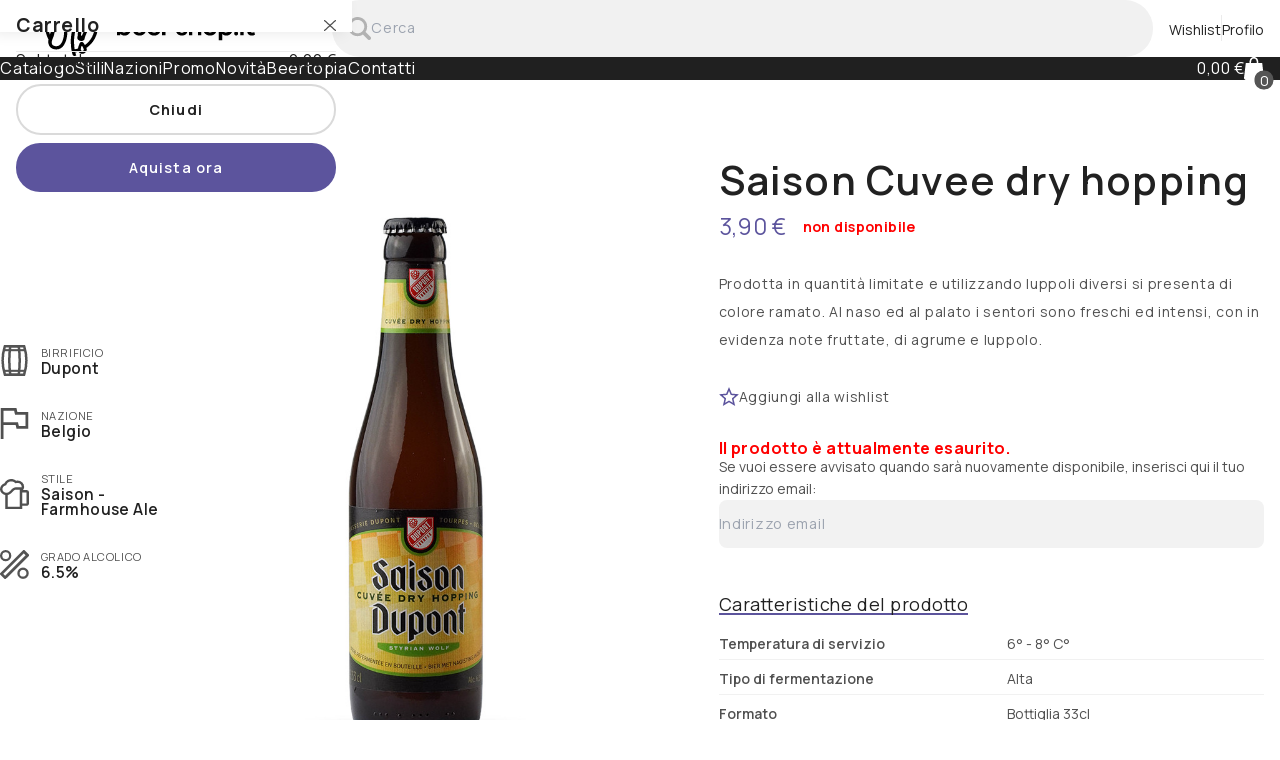

--- FILE ---
content_type: text/html; charset=UTF-8
request_url: https://beer-shop.it/item/2369-saison-cuvee-dry-hopping
body_size: 18382
content:
<!doctype html>
<html data-theme="light" data-theme-fluid="0" data-client-root="">

<head>
	<meta charset="utf-8">
	<meta name="viewport" content="width=device-width, initial-scale=1, maximum-scale=1.0">
	<meta name="description" content="">
	<meta property="og:image" content="/uploads/items/2369/4677-400.jpg?=1669484170">
	<meta property="og:description" content="">

	<title>Beer Shop</title>

	<!-- Styles -->
	<link href="/system/templates/styles/main.css?v=1703099777" rel="stylesheet" type="text/css">
<link href="/app/templates/styles/header.css?v=1703099776" rel="stylesheet" type="text/css">
<link href="/app/templates/styles/footer.css?v=1703099776" rel="stylesheet" type="text/css">
<link href="/pages/styles/item.css?v=1703099777" rel="stylesheet" type="text/css">
<link href="/pages/styles/-expands-item/faq.css?v=1703099777" rel="stylesheet" type="text/css">
<link href="/pages/styles/-expands-item/method-of-use.css?v=1703099777" rel="stylesheet" type="text/css">
<link href="/pages/styles/-expands-item/product-data.css?v=1703099777" rel="stylesheet" type="text/css">
<link href="/pages/styles/-expands-item/product-images.css?v=1703099777" rel="stylesheet" type="text/css">
<link href="/pages/styles/-expands-item/product-infos.css?v=1703099777" rel="stylesheet" type="text/css">
<link href="/pages/styles/-expands-item/related-items.css?v=1703099777" rel="stylesheet" type="text/css">
<link href="/pages/styles/-expands-item/reviews.css?v=1703099777" rel="stylesheet" type="text/css">
<link href="/public/assets/css/style.css?v=1703209965" rel="stylesheet" type="text/css">


	<!-- Scripts -->
	<script type="importmap">
		{
			"imports": {
			"vue": "https://unpkg.com/vue@3/dist/vue.esm-browser.js"
			}
		}
	</script>
	<script src="/system/scripts/_jquery-3.6.0.min.js?v=1703099777"></script>
<script src="/system/scripts/api-call.js?v=1703099777"></script>
<script src="/system/scripts/basic-functions.js?v=1703099777"></script>
<script src="/system/scripts/ecommerce.js?v=1703099777"></script>
<script src="/system/scripts/file_upload.js?v=1703099777"></script>
<script src="/system/scripts/inputs.js?v=1703099777"></script>
<script src="/system/scripts/load.js?v=1703099777"></script>
<script src="/system/scripts/main.js?v=1703099777"></script>
<script src="/system/scripts/modals.js?v=1703099777"></script>
<script src="/system/scripts/slide.js?v=1703099777"></script>
<script src="/app/scripts/newsletter.js?v=1703099776"></script>
<script src="/app/templates/scripts/header.js?v=1703099776"></script>
<script src="/pages/scripts/item.js?v=1703099777"></script>

	


	<!-- Favicon -->
	<link rel="apple-touch-icon-precomposed" sizes="57x57" href="/app/assets/favicon/apple-touch-icon-57x57.png" />
<link rel="apple-touch-icon-precomposed" sizes="114x114" href="/app/assets/favicon/apple-touch-icon-114x114.png" />
<link rel="apple-touch-icon-precomposed" sizes="72x72" href="/app/assets/favicon/apple-touch-icon-72x72.png" />
<link rel="apple-touch-icon-precomposed" sizes="144x144" href="/app/assets/favicon/apple-touch-icon-144x144.png" />
<link rel="apple-touch-icon-precomposed" sizes="60x60" href="/app/assets/favicon/apple-touch-icon-60x60.png" />
<link rel="apple-touch-icon-precomposed" sizes="120x120" href="/app/assets/favicon/apple-touch-icon-120x120.png" />
<link rel="apple-touch-icon-precomposed" sizes="76x76" href="/app/assets/favicon/apple-touch-icon-76x76.png" />
<link rel="apple-touch-icon-precomposed" sizes="152x152" href="/app/assets/favicon/apple-touch-icon-152x152.png" />
<link rel="icon" type="image/png" href="/app/assets/favicon/favicon-196x196.png" sizes="196x196" />
<link rel="icon" type="image/png" href="/app/assets/favicon/favicon-96x96.png" sizes="96x96" />
<link rel="icon" type="image/png" href="/app/assets/favicon/favicon-32x32.png" sizes="32x32" />
<link rel="icon" type="image/png" href="/app/assets/favicon/favicon-16x16.png" sizes="16x16" />
<link rel="icon" type="image/png" href="/app/assets/favicon/favicon-128.png" sizes="128x128" />
</head>

<body>
	

<div class="page-container">
	<header class="main-header header" data-mobile-threshold="768">
	<div class="header-content header-content_top desk768">
		<div class="main-wrap">
			<section class="h-bars-top">
				<!-- Top left bar -->
				<div class="h-bar">
						<a class="h-logo" href="/">
		<img class="img-fit" src="/app/assets/logo/logo.svg?=1703099776">
	</a>

	<search>
		<form class="h-search h-search_simple" action="/shop#shop" method="GET" autocomplete="off">
			<div class="h-search-icon icon-box">
				<svg class="icon-embed" xmlns="http://www.w3.org/2000/svg" viewBox="4 4 24 24"><path d="M27.414,24.586l-5.077-5.077C23.386,17.928,24,16.035,24,14c0-5.514-4.486-10-10-10S4,8.486,4,14  s4.486,10,10,10c2.035,0,3.928-0.614,5.509-1.663l5.077,5.077c0.78,0.781,2.048,0.781,2.828,0  C28.195,26.633,28.195,25.367,27.414,24.586z M7,14c0-3.86,3.14-7,7-7s7,3.14,7,7s-3.14,7-7,7S7,17.86,7,14z"></path></svg>			</div>

			<input type="text" class="h-search-inp js-h-search" name="search" placeholder="Cerca">

			<div class="h-search_suggestions js-h-search-suggestions">
				<!-- AJAX generated content -->
			</div>
		</form>
	</search>

				</div>

				<!-- Top right bar -->
				<div class="h-bar">
						<a class="h-wishlist h-nav-icon" href="/wishlist">
		<div class="icon-box">
			<svg class="icon-embed" version="1.1" xmlns="http://www.w3.org/2000/svg" xmlns:xlink="http://www.w3.org/1999/xlink" viewBox="82.79 52.64 533.21 455.14">  <g>   <path d="m574.56 94.078c-27.441-27.441-63.84-41.441-100.24-41.441-36.398 0-72.238 14-100.24 41.441l-23.52 23.52-23.52-23.52c-27.441-27.441-63.84-41.441-100.24-41.441-57.68 0-114.8 34.719-137.76 103.6-15.121 46.48-2.2383 98 32.48 132.72l211.68 211.68c9.5195 9.5195 24.078 9.5195 33.602 0l206.64-206.64c56.555-54.875 56.555-145.04 1.1133-199.92z"></path>  </g> </svg>		</div>

		<p>Wishlist</p>
	</a>

	<a class="h-profile h-nav-icon" href="/profile">
		<div class="icon-box">
			<svg class="icon-embed" version="1.1" xmlns="http://www.w3.org/2000/svg" viewBox="106.19 36.17 487.65 487.65">  <g>   <path d="m350 36.172c-134.43 0-243.81 109.38-243.81 243.84 0 134.43 109.38 243.81 243.81 243.81 134.47 0 243.84-109.38 243.84-243.81 0-134.47-109.38-243.84-243.84-243.84zm160.95 365.1c-21.121-21.422-71.906-44.695-160.91-44.695-89.004 0-139.82 23.273-160.98 44.695-25.531-33.809-40.879-75.723-40.879-121.26 0-111.28 90.547-201.82 201.83-201.82s201.83 90.547 201.83 201.83c0 45.531-15.312 87.43-40.879 121.25z"></path>   <path d="m446.62 228.74c0 53.359-43.258 96.617-96.617 96.617s-96.617-43.258-96.617-96.617c0-53.359 43.258-96.617 96.617-96.617s96.617 43.258 96.617 96.617"></path>  </g> </svg>		</div>

		<p>Profilo</p>
	</a>
				</div>
			</section>
		</div>
	</div>

	<div class="header-content header-content_bottom desk768">
		<div class="header_body">
			<div class="header_wrap main-wrap">
				<section class="h-bars-bottom">
					<!-- Bottom left bar -->
					<div class="h-bar">
						
	<nav class="h-nav">

		
				<div class="h-link ">
					<a href="/shop" >
						<h3 class="h-link-title ">
							Catalogo													</h3>
					</a>
					
				</div>
		
				<div class="h-link h-link--inactive">
					<a  data-function="open-megamenu" data-target="styles">
						<h3 class="h-link-title ">
							Stili													</h3>
					</a>
					
				</div>
		
				<div class="h-link h-link--inactive">
					<a  data-function="open-megamenu" data-target="nationalities">
						<h3 class="h-link-title ">
							Nazioni													</h3>
					</a>
					
				</div>
		
				<div class="h-link ">
					<a href="/shop?title=Promozioni&promotion=1" >
						<h3 class="h-link-title ">
							Promo													</h3>
					</a>
					
				</div>
		
				<div class="h-link ">
					<a href="/shop?title=Novità&sort=new&inStock=1" >
						<h3 class="h-link-title ">
							Novità													</h3>
					</a>
					
				</div>
		
				<div class="h-link ">
					<a href="/subscription" >
						<h3 class="h-link-title ">
							Beertopia													</h3>
					</a>
					
				</div>
		
				<div class="h-link ">
					<a href="/contacts" >
						<h3 class="h-link-title ">
							Contatti													</h3>
					</a>
					
				</div>
		
	</nav>
					</div>

					<!-- Bottom right bar -->
					<div class="h-bar">
						
	<a class="h-cart-inline flex-line gap05 empty" href="/cart">
		<h3 class="h-cart-inline_text" data-function="cart-price-str">0,00 €</h3>
		<div class="h-cart-inline-icon icon-box"><svg class="icon-embed" xmlns="http://www.w3.org/2000/svg" xmlns:xlink="http://www.w3.org/1999/xlink" version="1.1" x="0px" y="0px" style="enable-background:new 0 0 100 100;" xml:space="preserve" viewBox="21.82 18 55.67 64"><path d="M77.4,75.2l-4.9-40c0-0.1-0.1-0.3-0.3-0.3H61.7v-2.2c0-8.8-4.9-14.7-12.3-14.7s-12.3,5.9-12.3,14.7v2.2h-10  c-0.1,0-0.3,0.1-0.3,0.3l-4.9,40c-0.3,1.7,0.3,3.5,1.4,4.8c1.2,1.3,2.9,2,4.6,2h43.5c1.7,0,3.5-0.7,4.6-2  C77.3,78.6,77.7,76.9,77.4,75.2z M57.4,34.9H41.5v-2.2c0-4.8,2-10.4,7.9-10.4s7.9,5.6,7.9,10.4V34.9z"></path></svg>			<p class="h-cart-inline_count txt-bold" data-function="cart-quantity">0</p>
		</div>
	</a>
					</div>
				</section>
			</div>
		</div>

		<!-- Megamenus -->
		
	<section class="megamenus">

		<div class="megamenus_backdrop"></div>

		
			<div class="megamenu " id="megamenu-nationalities">
				<div class="megamenu-content main-wrap pad-t-2 pad-b-2">

					
								<div class="megamenu-group grid gap1">
									
										<h3 class="megamenu-title ">
											<a href="/shop?nationalityId=1">Italia</a>
										</h3>

									
									<div class="megamenu-links grid gap1">
																					<p class=""><a href="/shop?breweryId=1">5+</a></p>
																					<p class=""><a href="/shop?breweryId=2">Birra Del Bosco</a></p>
																					<p class=""><a href="/shop?breweryId=20">DoppioBaffo</a></p>
																					<p class=""><a href="/shop?breweryId=19">Dulac</a></p>
																					<p class=""><a href="/shop?breweryId=21">Impavida</a></p>
																			</div>
								</div>
					
								<div class="megamenu-group grid gap1">
									
										<h3 class="megamenu-title ">
											<a href="/shop?nationalityId=2">Danimarca</a>
										</h3>

									
									<div class="megamenu-links grid gap1">
																					<p class=""><a href="/shop?breweryId=6">Mikkeller</a></p>
																					<p class=""><a href="/shop?breweryId=11">TO ØL</a></p>
																			</div>
								</div>
					
								<div class="megamenu-group grid gap1">
									
										<h3 class="megamenu-title ">
											<a href="/shop?nationalityId=3">Scozia</a>
										</h3>

									
									<div class="megamenu-links grid gap1">
																					<p class=""><a href="/shop?breweryId=4">Brewdog</a></p>
																			</div>
								</div>
					
								<div class="megamenu-group grid gap1">
									
										<h3 class="megamenu-title ">
											<a href="/shop?nationalityId=4">Olanda</a>
										</h3>

									
									<div class="megamenu-links grid gap1">
																					<p class=""><a href="/shop?breweryId=5">Le Trappe</a></p>
																			</div>
								</div>
					
								<div class="megamenu-group grid gap1">
									
										<h3 class="megamenu-title ">
											<a href="/shop?nationalityId=5">Inghilterra</a>
										</h3>

									
									<div class="megamenu-links grid gap1">
																					<p class=""><a href="/shop?breweryId=7">Moor</a></p>
																					<p class=""><a href="/shop?breweryId=9">Siren</a></p>
																					<p class=""><a href="/shop?breweryId=12">Vocation</a></p>
																					<p class=""><a href="/shop?breweryId=13">Wild Beer</a></p>
																			</div>
								</div>
					
								<div class="megamenu-group grid gap1">
									
										<h3 class="megamenu-title ">
											<a href="/shop?nationalityId=6">Stati Uniti</a>
										</h3>

									
									<div class="megamenu-links grid gap1">
																					<p class=""><a href="/shop?breweryId=15">Abita</a></p>
																					<p class=""><a href="/shop?breweryId=8">Rogue</a></p>
																					<p class=""><a href="/shop?breweryId=10">Stone</a></p>
																			</div>
								</div>
					
								<div class="megamenu-group grid gap1">
									
										<h3 class="megamenu-title ">
											<a href="/shop?nationalityId=7">Belgio</a>
										</h3>

									
									<div class="megamenu-links grid gap1">
																					<p class=""><a href="/shop?breweryId=22">Achel</a></p>
																					<p class=""><a href="/shop?breweryId=23">Achouffe</a></p>
																					<p class=""><a href="/shop?breweryId=25">Brunehaut</a></p>
																					<p class=""><a href="/shop?breweryId=30">Cantillon</a></p>
																					<p class=""><a href="/shop?breweryId=26">Chimay</a></p>
																			</div>
								</div>
					
								<div class="megamenu-group grid gap1">
									
										<h3 class="megamenu-title ">
											<a href="/shop?nationalityId=9">Germania</a>
										</h3>

									
									<div class="megamenu-links grid gap1">
																					<p class=""><a href="/shop?breweryId=40">Heller Brauerei</a></p>
																			</div>
								</div>
					
				</div>
			</div>

		
			<div class="megamenu megamenu--free" id="megamenu-styles">
				<div class="megamenu-content main-wrap pad-t-2 pad-b-2">

					
								<p class="megamenu_link">
									<a href="/shop?styleId=42">Abbey Dubbel</a>
								</p>

							
								<p class="megamenu_link">
									<a href="/shop?styleId=36">American Ipa</a>
								</p>

							
								<p class="megamenu_link">
									<a href="/shop?styleId=10">American Pale Ale</a>
								</p>

							
								<p class="megamenu_link">
									<a href="/shop?styleId=23">Barley Wine</a>
								</p>

							
								<p class="megamenu_link">
									<a href="/shop?styleId=45">Belgian Ale</a>
								</p>

							
								<p class="megamenu_link">
									<a href="/shop?styleId=34">Belgian Pale Ale</a>
								</p>

							
								<p class="megamenu_link">
									<a href="/shop?styleId=31">Belgian Strong Ale</a>
								</p>

							
								<p class="megamenu_link">
									<a href="/shop?styleId=14">Belgian Triple</a>
								</p>

							
								<p class="megamenu_link">
									<a href="/shop?styleId=17">Bitter</a>
								</p>

							
								<p class="megamenu_link">
									<a href="/shop?styleId=9">Blanche / Witbier</a>
								</p>

							
								<p class="megamenu_link">
									<a href="/shop?styleId=8">Bock</a>
								</p>

							
								<p class="megamenu_link">
									<a href="/shop?styleId=37">DDH Neipa</a>
								</p>

							
								<p class="megamenu_link">
									<a href="/shop?styleId=25">Double IPA</a>
								</p>

							
								<p class="megamenu_link">
									<a href="/shop?styleId=7">German Ale</a>
								</p>

							
								<p class="megamenu_link">
									<a href="/shop?styleId=18">German Maibock</a>
								</p>

							
								<p class="megamenu_link">
									<a href="/shop?styleId=16">Golden Ale</a>
								</p>

							
								<p class="megamenu_link">
									<a href="/shop?styleId=27">Gose</a>
								</p>

							
								<p class="megamenu_link">
									<a href="/shop?styleId=46">Gueuze</a>
								</p>

							
								<p class="megamenu_link">
									<a href="/shop?styleId=13">Hazy IPA</a>
								</p>

							
								<p class="megamenu_link">
									<a href="/shop?styleId=6">Helles</a>
								</p>

							
								<p class="megamenu_link">
									<a href="/shop?styleId=30">Helles Doppelbock</a>
								</p>

							
								<p class="megamenu_link">
									<a href="/shop?styleId=20">Imperial Stout</a>
								</p>

							
								<p class="megamenu_link">
									<a href="/shop?styleId=5">India Pale Lager</a>
								</p>

							
								<p class="megamenu_link">
									<a href="/shop?styleId=11">IPA Indian Pale Ale</a>
								</p>

							
								<p class="megamenu_link">
									<a href="/shop?styleId=19">Kölsch</a>
								</p>

							
								<p class="megamenu_link">
									<a href="/shop?styleId=24">Lager</a>
								</p>

							
								<p class="megamenu_link">
									<a href="/shop?styleId=44">Lambic</a>
								</p>

							
								<p class="megamenu_link">
									<a href="/shop?styleId=35">Marzen</a>
								</p>

							
				</div>
			</div>

		
	</section>

	</div>

	<!-- Mobile Header -->
	<div class="header-mobile mob768">

		<div class="h-mob-bars">
			<div class="h-mob-bar">
					<div class="h-searchicon h-nav-icon clickable js-hm-searchbar-toggler">
		<div class="icon-box">
			<svg class="icon-embed" xmlns="http://www.w3.org/2000/svg" viewBox="4 4 24 24"><path d="M27.414,24.586l-5.077-5.077C23.386,17.928,24,16.035,24,14c0-5.514-4.486-10-10-10S4,8.486,4,14  s4.486,10,10,10c2.035,0,3.928-0.614,5.509-1.663l5.077,5.077c0.78,0.781,2.048,0.781,2.828,0  C28.195,26.633,28.195,25.367,27.414,24.586z M7,14c0-3.86,3.14-7,7-7s7,3.14,7,7s-3.14,7-7,7S7,17.86,7,14z"></path></svg>		</div>

		<p>Cerca</p>
	</div>
			</div>
			<div class="h-mob-bar">
					<a class="h-logo" href="/">
		<img class="img-fit" src="/app/assets/logo/logo.svg?=1703099776">
	</a>
			</div>
			<div class="h-mob-bar">
					<a class="h-cart h-nav-icon" href="/cart">

		<div class="icon-box stack-content"><svg class="icon-embed" xmlns="http://www.w3.org/2000/svg" xmlns:xlink="http://www.w3.org/1999/xlink" version="1.1" x="0px" y="0px" style="enable-background:new 0 0 100 100;" xml:space="preserve" viewBox="21.82 18 55.67 64"><path d="M77.4,75.2l-4.9-40c0-0.1-0.1-0.3-0.3-0.3H61.7v-2.2c0-8.8-4.9-14.7-12.3-14.7s-12.3,5.9-12.3,14.7v2.2h-10  c-0.1,0-0.3,0.1-0.3,0.3l-4.9,40c-0.3,1.7,0.3,3.5,1.4,4.8c1.2,1.3,2.9,2,4.6,2h43.5c1.7,0,3.5-0.7,4.6-2  C77.3,78.6,77.7,76.9,77.4,75.2z M57.4,34.9H41.5v-2.2c0-4.8,2-10.4,7.9-10.4s7.9,5.6,7.9,10.4V34.9z"></path></svg>			<p class="h-cart-num txt-bold">0</p>
		</div>

		<p>Carrello</p>
	</a>
					<div class="h-mob-icon" data-function="mobile-menu-toggle">
		<div class="h-mob-icon-part">
			<div class="h-mob-icon-line"></div>
		</div>
		<div class="h-mob-icon-part">
			<div class="h-mob-icon-line"></div>
		</div>
		<div class="h-mob-icon-part">
			<div class="h-mob-icon-line"></div>
		</div>
	</div>
			</div>
		</div>

		<!-- Mobile menu -->
		
	<div class="h-mob-menu">
		<div class="h-mob-bgr" data-function="mobile-menu-close"></div>
		<div class="h-mob-ddown">
			<div class="h-mob-close icon-box" data-function="mobile-menu-close">
				<svg class="icon-embed" xmlns="http://www.w3.org/2000/svg" xmlns:xlink="http://www.w3.org/1999/xlink" version="1.1" viewBox="97.65 27.65 504.5 504.35"> <g>     <path d="m389.2 280 204.96-204.96c10.641-10.641 10.641-28 0-39.199-10.641-11.199-28-10.641-39.199 0l-204.96 204.96-204.96-204.96c-10.641-10.641-28-10.641-39.199 0-11.199 10.641-10.641 28 0 39.199l204.96 204.96-204.96 204.96c-10.641 10.641-10.641 28 0 39.199 5.6016 5.6016 12.32 7.8398 19.602 7.8398s14-2.8008 19.602-7.8398l204.96-204.96 204.96 204.96c5.6016 5.6016 12.32 7.8398 19.602 7.8398s14-2.8008 19.602-7.8398c10.641-10.641 10.641-28 0-39.199z"></path> </g></svg>			</div>

			<!-- Links -->
			<div class="h-mob-links">

				
						<!-- Link -->
						<label class="link">
							<input type="checkbox" class="hidden">

							<a class="hm-link_header flex-line" href="/login">
								<h3 class="h-mob-link-title">
									Login								</h3>

															</a>

							
							
						</label>

				
						<!-- Link -->
						<label class="link">
							<input type="checkbox" class="hidden">

							<a class="hm-link_header flex-line" href="/shop">
								<h3 class="h-mob-link-title">
									Catalogo								</h3>

															</a>

							
							
						</label>

				
						<!-- Link -->
						<label class="link">
							<input type="checkbox" class="hidden">

							<a class="hm-link_header flex-line" >
								<h3 class="h-mob-link-title">
									Stili								</h3>

																	<div class="hm-ddown_icon icon-box">
										<svg class="icon-embed" xmlns="http://www.w3.org/2000/svg" xmlns:xlink="http://www.w3.org/1999/xlink" version="1.1" x="0px" y="0px" enable-background="new 0 0 100 100" xml:space="preserve" viewBox="13 33 72 33.75"><g><path d="M84.256,34.154c-1.137-1.361-3.15-1.545-4.514-0.41L49,59.373L18.258,33.744c-1.361-1.132-3.381-0.947-4.514,0.41   c-1.135,1.358-0.951,3.381,0.408,4.514l32.795,27.338c0.594,0.496,1.324,0.744,2.053,0.744c0.73,0,1.459-0.248,2.053-0.744   l32.795-27.338C85.207,37.535,85.391,35.513,84.256,34.154z"></path></g></svg>									</div>
															</a>

							
							
								<!-- Megamenu menu -->
								<div class="hm-ddown">

									
											<p class="hm-ddown_link">
												<a href="/shop?styleId=42">
													Abbey Dubbel												</a>
											</p>

										
											<p class="hm-ddown_link">
												<a href="/shop?styleId=36">
													American Ipa												</a>
											</p>

										
											<p class="hm-ddown_link">
												<a href="/shop?styleId=10">
													American Pale Ale												</a>
											</p>

										
											<p class="hm-ddown_link">
												<a href="/shop?styleId=23">
													Barley Wine												</a>
											</p>

										
											<p class="hm-ddown_link">
												<a href="/shop?styleId=45">
													Belgian Ale												</a>
											</p>

										
											<p class="hm-ddown_link">
												<a href="/shop?styleId=34">
													Belgian Pale Ale												</a>
											</p>

										
											<p class="hm-ddown_link">
												<a href="/shop?styleId=31">
													Belgian Strong Ale												</a>
											</p>

										
											<p class="hm-ddown_link">
												<a href="/shop?styleId=14">
													Belgian Triple												</a>
											</p>

										
											<p class="hm-ddown_link">
												<a href="/shop?styleId=17">
													Bitter												</a>
											</p>

										
											<p class="hm-ddown_link">
												<a href="/shop?styleId=9">
													Blanche / Witbier												</a>
											</p>

										
											<p class="hm-ddown_link">
												<a href="/shop?styleId=8">
													Bock												</a>
											</p>

										
											<p class="hm-ddown_link">
												<a href="/shop?styleId=37">
													DDH Neipa												</a>
											</p>

										
											<p class="hm-ddown_link">
												<a href="/shop?styleId=25">
													Double IPA												</a>
											</p>

										
											<p class="hm-ddown_link">
												<a href="/shop?styleId=7">
													German Ale												</a>
											</p>

										
											<p class="hm-ddown_link">
												<a href="/shop?styleId=18">
													German Maibock												</a>
											</p>

										
											<p class="hm-ddown_link">
												<a href="/shop?styleId=16">
													Golden Ale												</a>
											</p>

										
											<p class="hm-ddown_link">
												<a href="/shop?styleId=27">
													Gose												</a>
											</p>

										
											<p class="hm-ddown_link">
												<a href="/shop?styleId=46">
													Gueuze												</a>
											</p>

										
											<p class="hm-ddown_link">
												<a href="/shop?styleId=13">
													Hazy IPA												</a>
											</p>

										
											<p class="hm-ddown_link">
												<a href="/shop?styleId=6">
													Helles												</a>
											</p>

										
											<p class="hm-ddown_link">
												<a href="/shop?styleId=30">
													Helles Doppelbock												</a>
											</p>

										
											<p class="hm-ddown_link">
												<a href="/shop?styleId=20">
													Imperial Stout												</a>
											</p>

										
											<p class="hm-ddown_link">
												<a href="/shop?styleId=5">
													India Pale Lager												</a>
											</p>

										
											<p class="hm-ddown_link">
												<a href="/shop?styleId=11">
													IPA Indian Pale Ale												</a>
											</p>

										
											<p class="hm-ddown_link">
												<a href="/shop?styleId=19">
													Kölsch												</a>
											</p>

										
											<p class="hm-ddown_link">
												<a href="/shop?styleId=24">
													Lager												</a>
											</p>

										
											<p class="hm-ddown_link">
												<a href="/shop?styleId=44">
													Lambic												</a>
											</p>

										
											<p class="hm-ddown_link">
												<a href="/shop?styleId=35">
													Marzen												</a>
											</p>

																		</div>

							
						</label>

				
						<!-- Link -->
						<label class="link">
							<input type="checkbox" class="hidden">

							<a class="hm-link_header flex-line" >
								<h3 class="h-mob-link-title">
									Nazioni								</h3>

																	<div class="hm-ddown_icon icon-box">
										<svg class="icon-embed" xmlns="http://www.w3.org/2000/svg" xmlns:xlink="http://www.w3.org/1999/xlink" version="1.1" x="0px" y="0px" enable-background="new 0 0 100 100" xml:space="preserve" viewBox="13 33 72 33.75"><g><path d="M84.256,34.154c-1.137-1.361-3.15-1.545-4.514-0.41L49,59.373L18.258,33.744c-1.361-1.132-3.381-0.947-4.514,0.41   c-1.135,1.358-0.951,3.381,0.408,4.514l32.795,27.338c0.594,0.496,1.324,0.744,2.053,0.744c0.73,0,1.459-0.248,2.053-0.744   l32.795-27.338C85.207,37.535,85.391,35.513,84.256,34.154z"></path></g></svg>									</div>
															</a>

							
							
								<!-- Megamenu menu -->
								<div class="hm-ddown">

									
											<p class="hm-ddown_link">
												<a href="/shop?nationalityId=1">
													Italia												</a>
											</p>

									
											<p class="hm-ddown_link">
												<a href="/shop?nationalityId=2">
													Danimarca												</a>
											</p>

									
											<p class="hm-ddown_link">
												<a href="/shop?nationalityId=3">
													Scozia												</a>
											</p>

									
											<p class="hm-ddown_link">
												<a href="/shop?nationalityId=4">
													Olanda												</a>
											</p>

									
											<p class="hm-ddown_link">
												<a href="/shop?nationalityId=5">
													Inghilterra												</a>
											</p>

									
											<p class="hm-ddown_link">
												<a href="/shop?nationalityId=6">
													Stati Uniti												</a>
											</p>

									
											<p class="hm-ddown_link">
												<a href="/shop?nationalityId=7">
													Belgio												</a>
											</p>

									
											<p class="hm-ddown_link">
												<a href="/shop?nationalityId=9">
													Germania												</a>
											</p>

																	</div>

							
						</label>

				
						<!-- Link -->
						<label class="link">
							<input type="checkbox" class="hidden">

							<a class="hm-link_header flex-line" href="/shop?title=Promozioni&promotion=1">
								<h3 class="h-mob-link-title">
									Promo								</h3>

															</a>

							
							
						</label>

				
						<!-- Link -->
						<label class="link">
							<input type="checkbox" class="hidden">

							<a class="hm-link_header flex-line" href="/shop?title=Novità&sort=new&inStock=1">
								<h3 class="h-mob-link-title">
									Novità								</h3>

															</a>

							
							
						</label>

				
						<!-- Link -->
						<label class="link">
							<input type="checkbox" class="hidden">

							<a class="hm-link_header flex-line" href="/subscription">
								<h3 class="h-mob-link-title">
									Beertopia								</h3>

															</a>

							
							
						</label>

				
						<!-- Link -->
						<label class="link">
							<input type="checkbox" class="hidden">

							<a class="hm-link_header flex-line" href="/contacts">
								<h3 class="h-mob-link-title">
									Contatti								</h3>

															</a>

							
							
						</label>

				
			</div>
		</div>
	</div>

		<form class="hm-searchbar" method="GET" action="/shop">
			<div class="hm-searchbar_blur js-hm-searchbar-blur"></div>
			<div class="hm-searchbar_block stack-content pos-rel">
				<div class="hm-searchbar_icon icon-box js-hm-searchbar-icon">
					<svg class="icon-embed" xmlns="http://www.w3.org/2000/svg" viewBox="4 4 24 24"><path d="M27.414,24.586l-5.077-5.077C23.386,17.928,24,16.035,24,14c0-5.514-4.486-10-10-10S4,8.486,4,14  s4.486,10,10,10c2.035,0,3.928-0.614,5.509-1.663l5.077,5.077c0.78,0.781,2.048,0.781,2.828,0  C28.195,26.633,28.195,25.367,27.414,24.586z M7,14c0-3.86,3.14-7,7-7s7,3.14,7,7s-3.14,7-7,7S7,17.86,7,14z"></path></svg>				</div>
				<input type="text" class="hm-searchbar_inp inp js-h-search" name="search" placeholder="Cerca tra i prodotti">

				<div class="h-search_suggestions js-h-search-suggestions">
					<!-- AJAX generated content -->
				</div>
			</div>
		</form>
	</div>
</header>

<section class="cart-sidebar">
	<div class="cart-sidebar_backdrop" data-function="cart-sidebar-close"></div>
	<div class="cart-sidebar_body">
		<div class="cart-sidebar_content">
			<!-- Header -->
			<div class="cart-sidebar_header flex-line">
				<h3 class="cart-sidebar_title txt-bold txt-12rem">Carrello</h3>
				<div class="cart-sidebar_close icon-box" data-function="cart-sidebar-close">
					<svg class="icon-embed" xmlns="http://www.w3.org/2000/svg" xmlns:xlink="http://www.w3.org/1999/xlink" version="1.1" viewBox="97.65 27.65 504.5 504.35"> <g>     <path d="m389.2 280 204.96-204.96c10.641-10.641 10.641-28 0-39.199-10.641-11.199-28-10.641-39.199 0l-204.96 204.96-204.96-204.96c-10.641-10.641-28-10.641-39.199 0-11.199 10.641-10.641 28 0 39.199l204.96 204.96-204.96 204.96c-10.641 10.641-10.641 28 0 39.199 5.6016 5.6016 12.32 7.8398 19.602 7.8398s14-2.8008 19.602-7.8398l204.96-204.96 204.96 204.96c5.6016 5.6016 12.32 7.8398 19.602 7.8398s14-2.8008 19.602-7.8398c10.641-10.641 10.641-28 0-39.199z"></path> </g></svg>				</div>
			</div>

			<!-- Orders -->
			<form class="cart-orders" method="POST">
				<!-- Ajax generated orders -->
			</form>

			<!-- Footer -->
			<div class="cart-sidebar_footer">
				<div class="cart-sidebar_recap flex-line">
					<h3>Subtotale:</h3>
					<h3 class="cart-sidebar_total" data-function="cart-items-price-str">0,00 €</h3>
				</div>
				<div class="cart-sidebar_btn cart-sidebar_btn--close sbtn" data-function="cart-sidebar-close">Chiudi</div>
				<a class="cart-sidebar_btn pbtn" href="/cart">Aquista ora</a>
			</div>
		</div>
	</div>
</section>
	<main>
		


<div class="product-area stack-content pad-t-5">

	<div class="product-area-bgr"></div>

	<div class="product-area-body main-wrap">

		<div class="left-panel">
			<section class="product-infos">

			
				<div class="product-info">
					<div class="product-info_icon icon-box">
						<svg class="icon-embed" xmlns="http://www.w3.org/2000/svg" viewBox="0 0 31.31 37.3"><defs><style>.cls-1,.cls-2{fill:none;stroke:#545454;stroke-miterlimit:10;}.cls-1{stroke-width:3px;}.cls-2{stroke-width:2.55px;}</style></defs><g id="Layer_2" data-name="Layer 2"><g id="Livello_1" data-name="Livello 1"><path class="cls-1" d="M27.09,35.8a56.34,56.34,0,0,0,.1-34.3H4.12a56.41,56.41,0,0,0,.1,34.3Z"></path><line class="cls-2" x1="27.19" y1="6.22" x2="4.12" y2="6.22"></line><line class="cls-2" x1="4.22" y1="31.08" x2="27.09" y2="31.08"></line><path class="cls-1" d="M20.69,35.8a125.88,125.88,0,0,0,0-34.3H10.58a125.48,125.48,0,0,0,.05,34.3Z"></path></g></g></svg>					</div>
					<p class="product-info_type">Birrificio</p>
					<h3 class="product-info_value">Dupont</h3>
				</div>

		
				<div class="product-info">
					<div class="product-info_icon icon-box">
						<svg class="icon-embed" xmlns="http://www.w3.org/2000/svg" viewBox="10 8 30 34"><path d="M10 42V8h17.15l.95 4.3H40v18.5H27.2l-.95-4.25H13V42Zm15-22.6Zm4.75 8.4H37V15.3H25.55L24.6 11H13v12.55h15.8Z"></path></svg>					</div>
					<p class="product-info_type">Nazione</p>
					<h3 class="product-info_value">Belgio</h3>
				</div>

		
				<div class="product-info">
					<div class="product-info_icon icon-box">
						<svg class="icon-embed" xmlns="http://www.w3.org/2000/svg" viewBox="6 4.05 36 37.95"><path d="M15.5 39h15V17.5H26q-1.4 0-2.35.775-.95.775-2.15 2.125-1.3 1.45-2.85 2.55-1.55 1.1-3.15 1.5Zm-3 3V24.4q-2.6-.7-4.55-2.65Q6 19.8 6 17q0-2.65 1.525-4.7 1.525-2.05 3.925-2.85 1.15-2.4 3.425-3.9T20 4.05q1.75 0 3.275.6t2.775 1.6q.5-.1.95-.175Q27.45 6 28 6q3.3 0 5.65 2.35Q36 10.7 36 14q0 1.1-.45 2.2T34.4 18H39q1.25 0 2.125.875T42 21v14q0 1.25-.875 2.125T39 38h-5.5v4ZM9 17q0 1.9 1.55 3.2 1.55 1.3 3.45 1.3 1.6 0 2.9-.875 1.3-.875 2.65-2.525 1.15-1.4 2.75-2.5t3.7-1.1h7q0-2.25-1.325-3.875T28 9q-.9 0-1.775.275l-.875.275-.95-.8q-.9-.8-2.05-1.25-1.15-.45-2.35-.45-1.75 0-3.35.9t-2.35 2.5l-.7 1.5-1.6.55q-1.3.45-2.15 1.775Q9 15.6 9 17Zm24.5 18H39V21h-5.5Zm-18 4h15Z"></path></svg>					</div>
					<p class="product-info_type">Stile</p>
					<h3 class="product-info_value">Saison - Farmhouse Ale</h3>
				</div>

		
				<div class="product-info">
					<div class="product-info_icon icon-box">
						<svg class="icon-embed" xmlns="http://www.w3.org/2000/svg" viewBox="0.61 0.5 31.97 32.08"><defs><style>.cls-1,.cls-2,.cls-3{fill:none;stroke:#545454;stroke-miterlimit:10;}.cls-1{stroke-width:3px;}.cls-2{stroke-width:2.51px;}.cls-3{stroke-width:2.54px;}</style></defs><g id="Layer_2" data-name="Layer 2"><g id="Livello_1" data-name="Livello 1"><rect class="cls-1" x="13.63" y="-0.9" width="5.94" height="35" transform="translate(16.6 -6.87) rotate(45)"></rect><rect class="cls-2" x="1.86" y="1.76" width="9.97" height="9.97" rx="4.98"></rect><rect class="cls-3" x="20.96" y="21.15" width="10.08" height="10.08" rx="5.04"></rect></g></g></svg>					</div>
					<p class="product-info_type">Grado alcolico</p>
					<h3 class="product-info_value">6.5%</h3>
				</div>

			
</section><section class="product-images">

	<div class="product-images-content ">

		<!-- Other images -->
		<div class="product-img-list">

			
					<img src="/uploads/items/2369/4677-100.jpg?=1669484170" alt="" class="product-other-img sqr img-fill clickable active" data-src="/uploads/items/2369/4677-1024.jpg?=1669484170" data-type="img">

				
			
		</div>

		<!-- Spotlight image -->
		<div class="product-img-main stack-content">

			<img src="/uploads/items/2369/4677-1024.jpg?=1669484170" alt="" class="product-spotlight product-img img-fill active">

			<video src="" class="product-spotlight product-video img-fill"></video>

			<div class="play-main-video video-play pos-rel icon-box">
				<?xml version="1.0" ?><!DOCTYPE svg  PUBLIC '-//W3C//DTD SVG 1.1//EN'  'http://www.w3.org/Graphics/SVG/1.1/DTD/svg11.dtd'><svg class="icon-embed" height="512px" id="Layer_1" style="enable-background:new 0 0 512 512;" version="1.1" viewBox="0 0 512 512" width="512px" xml:space="preserve" xmlns="http://www.w3.org/2000/svg" xmlns:xlink="http://www.w3.org/1999/xlink"><path d="M405.2,232.9L126.8,67.2c-3.4-2-6.9-3.2-10.9-3.2c-10.9,0-19.8,9-19.8,20H96v344h0.1c0,11,8.9,20,19.8,20  c4.1,0,7.5-1.4,11.2-3.4l278.1-165.5c6.6-5.5,10.8-13.8,10.8-23.1C416,246.7,411.8,238.5,405.2,232.9z"/></svg>			</div>

		</div>

	</div>

</section>		</div>

		<section class="product-data">

	<form method="POST" class="product-wrap">

		<!-- Name -->
		<h1 class="product-name txt-25rem">Saison Cuvee dry hopping</h1>

		
		<!-- Price and inventory -->
		<div class="product-price flex mar-t-1 va-cen gap1">
			<h3 class="product-price-full txt-c1 txt-14rem">
									3,90 €							</h3>

			
							<div class="product-inventory flex gap05 product-inventory--status-out-of-stock">
					<div class="product-inventory-icon icon sqr" style="mask: url(/system/assets/icons/close-border.svg?=1703099777); -webkit-mask: url(/system/assets/icons/close-border.svg?=1703099777) center;"></div>
					<h3 class="product-inventory-text txt-14px txt-bold txt-low">Non disponibile</h3>
				</div>
					</div>

		<!-- Description -->
		<p class="product-desc mar-t-2 txt-lh2 txt-ls05">
			Prodotta in quantità limitate e utilizzando luppoli diversi si presenta di colore ramato. Al naso ed al palato i sentori sono freschi ed intensi, con in evidenza note fruttate, di agrume e luppolo.
					</p>

					<!-- Add to favorites -->
			<div class="mar-b-2">
				
	<div class="like-item mar-t-2 wishlist_box js-wishlist-module ">

		<div class="flex-line gap05 js-add-to-wishlist" data-item-id="2369" data-added="0" data-logged="">
			<div class="icon-box">
				<span class="wishlist_svg wishlist_svg--to-add"><svg class="icon-embed" xmlns="http://www.w3.org/2000/svg" viewBox="4 6 40 38"><path d="m16.15 37.75 7.85-4.7 7.85 4.75-2.1-8.9 6.9-6-9.1-.8L24 13.7l-3.55 8.35-9.1.8 6.9 6ZM11.65 44l3.25-14.05L4 20.5l14.4-1.25L24 6l5.6 13.25L44 20.5l-10.9 9.45L36.35 44 24 36.55ZM24 26.25Z"></path></svg></span>
				<span class="wishlist_svg wishlist_svg--added"><svg class="icon-embed" xmlns="http://www.w3.org/2000/svg" viewBox="4 6 40 38"><path d="m11.65 44 3.25-14.05L4 20.5l14.4-1.25L24 6l5.6 13.25L44 20.5l-10.9 9.45L36.35 44 24 36.55Z"></path></svg></span>
			</div>

			<p class="like-item-text wishlist_text wishlist_text--to-add txt-14px txt-med txt-ls05">Aggiungi alla wishlist</p>
			<p class="like-item-text wishlist_text wishlist_text--added txt-14px txt-med txt-ls05">Nella wishlist</p>
		</div>

	</div>

				</div>
		
		
		
		
			<!-- Request for out of stock products -->
			<section class="stock-request">
				<h3 class="txt-red txt-bold">Il prodotto è attualmente esaurito.</h3>
				<p class="mar-v-05">Se vuoi essere avvisato quando sarà nuovamente disponibile, inserisci qui il tuo indirizzo email:</p>
				<input type="email" class="inp js-stock-request-email" value="" placeholder="Indirizzo email">
				<div class="stock-request_btn pbtn block push-right mar-t-05 js-stock-request" data-item-id="2369">Invia la richiesta</div>
				<p class="stock-request_confirmation confirmation js-stock-request-confirmation">Abbiamo registrato la tua richiesta, ti avviseremo non appena il prodotto sarà nuovamente disponibile.</p>
			</section>

		
		<!-- Quantity and add to cart -->
		<div class="cta-panel ">

			
		</div>
	</form>

	<!-- Other infos -->
			<h2 class="item-subtitle mar-t-3">Caratteristiche del prodotto</h2>
		<div class="product-details">
								<div class="product-detail">
						<p class="txt-sbold">Temperatura di servizio</p>
						<p class="">6° - 8° C°</p>
					</div>
								<div class="product-detail">
						<p class="txt-sbold">Tipo di fermentazione</p>
						<p class="">Alta</p>
					</div>
								<div class="product-detail">
						<p class="txt-sbold">Formato</p>
						<p class="">Bottiglia 33cl</p>
					</div>
								<div class="product-detail">
						<p class="txt-sbold">Bicchiere consigliato</p>
						<p class="">Calice a Tulipano</p>
					</div>
					</div>

	
</section>
	</div>

</div>



	<section class="related-items">
		<div class="main-wrap">
			<div class="related-items_header flex-line">
				<h2 class="section-title">Prodotti correlati</h2>

				<div class="related-items_arrows flex-line">
					<div class="carousel-arrow disabled left" data-tar="#related-items-carousel">
						<div class="icon">
							<svg class="icon-embed" xmlns="http://www.w3.org/2000/svg" xmlns:xlink="http://www.w3.org/1999/xlink" version="1.1" x="0px" y="0px" viewBox="0 0 100 100" enable-background="new 0 0 100 100" xml:space="preserve"><g><path d="M66.006,82.742L40.377,52l25.629-30.742c1.133-1.361,0.947-3.379-0.41-4.514s-3.381-0.951-4.514,0.408L33.744,49.947   C33.246,50.541,33,51.271,33,52c0,0.73,0.246,1.459,0.744,2.053l27.338,32.795c1.133,1.359,3.156,1.543,4.514,0.408   C66.957,86.119,67.141,84.105,66.006,82.742z"/></g></svg>						</div>
					</div>

					<div class="carousel-arrow right" data-tar="#related-items-carousel">
						<div class="icon">
							<svg class="icon-embed" xmlns="http://www.w3.org/2000/svg" xmlns:xlink="http://www.w3.org/1999/xlink" version="1.1" x="0px" y="0px" viewBox="0 0 100 100" enable-background="new 0 0 100 100" xml:space="preserve"><g><path d="M66.254,46.947L38.916,14.152c-1.131-1.359-3.154-1.543-4.512-0.408c-1.361,1.137-1.545,3.152-0.412,4.512L59.621,49   L33.992,79.742c-1.131,1.363-0.947,3.379,0.412,4.514c1.357,1.135,3.381,0.951,4.512-0.408l27.338-32.793   C66.752,50.459,67,49.729,67,49C67,48.27,66.752,47.541,66.254,46.947z"/></g></svg>						</div>
					</div>
				</div>
			</div>

			<div class="related-items-carousel mt-8">

				<div class="related-items-cards carousel mob-fluid" id="related-items-carousel" data-pos="1">
					
	<div class="item-card">

		<div class="item-card-header stack-content">

			<!-- Image -->
			<a href="/item/2368-saison-dupont-bio" class="stack-content">
				<img src="/uploads/items/2368/4676-400.jpg?=1669484066" alt="" loading="lazy" class="item-card-img img-fill">
			</a>

			<!-- Functions -->
			<div class="item-functions">

				
				<!-- View -->
				<a href="/item/2368-saison-dupont-bio" class="item-function">
					<div class="item-function-icon icon-box">
						<svg class="icon-embed" version="1.1" xmlns="http://www.w3.org/2000/svg" xmlns:xlink="http://www.w3.org/1999/xlink" viewBox="84 143.36 532 273.28">    <g>   <path d="m391.44 280c0 22.887-18.555 41.441-41.441 41.441s-41.441-18.555-41.441-41.441 18.555-41.441 41.441-41.441 41.441 18.555 41.441 41.441"></path>   <path d="m610.96 267.12c-5.0391-5.043-118.16-123.76-260.96-123.76s-255.92 118.72-260.96 123.76c-6.7188 7.2812-6.7188 18.48 0 25.762 5.0391 5.0391 118.16 123.76 260.96 123.76s255.92-118.72 260.96-123.76c6.7188-7.2773 6.7188-18.48 0-25.758zm-260.96 97.438c-46.48 0-84.559-38.078-84.559-84.559s38.078-84.559 84.559-84.559 84.559 38.078 84.559 84.559-38.078 84.559-84.559 84.559z"></path>     </g> </svg>					</div>
					<h3 class="item-function-name txt-c3">Visualizzare</h3>
				</a>

				<!-- Wishlist -->
				<div class="item-function wishlist_box js-wishlist-module ">
					<div class="item-function-icon icon-box js-add-to-wishlist" data-item-id="2368" data-added="0" data-logged="">
						<span class="wishlist_svg wishlist_svg--to-add"><svg class="icon-embed" xmlns="http://www.w3.org/2000/svg" viewBox="4 6 40 38"><path d="m16.15 37.75 7.85-4.7 7.85 4.75-2.1-8.9 6.9-6-9.1-.8L24 13.7l-3.55 8.35-9.1.8 6.9 6ZM11.65 44l3.25-14.05L4 20.5l14.4-1.25L24 6l5.6 13.25L44 20.5l-10.9 9.45L36.35 44 24 36.55ZM24 26.25Z"></path></svg></span>
						<span class="wishlist_svg wishlist_svg--added"><svg class="icon-embed" xmlns="http://www.w3.org/2000/svg" viewBox="4 6 40 38"><path d="m11.65 44 3.25-14.05L4 20.5l14.4-1.25L24 6l5.6 13.25L44 20.5l-10.9 9.45L36.35 44 24 36.55Z"></path></svg></span>
					</div>
					<h3 class="item-function-name txt-c3 wishlist_text wishlist_text--to-add">Aggiungi alla wishlist</h3>
					<h3 class="item-function-name txt-c3 wishlist_text wishlist_text--added">Nella wishlist</h3>
				</div>
			</div>
		</div>

		<!-- Content -->
		<div class="item-card-body">
			<h3 class="item-card-name">Saison Dupont Bio</h3>
			<p class="item-card-info txt-line">Al naso è fresca ed erbacea, oltre ad avere un piacevole fondo speziato. In bocca la sentiamo speziata e leggermente agrumata, delicata ma allo stesso tempo decisa. Un finale asciutto e persistente rende questa birra assolutamente rinfrescante e dissetante.</p>
			<div class="item-card-footer">
				<h3 class="item-card-price">
											<span class="txt-red">Esaurito</span>
					
				</h3>

							</div>
		</div>

	</div>


	<div class="item-card">

		<div class="item-card-header stack-content">

			<!-- Image -->
			<a href="/item/2367-hirond-ale-#3.0" class="stack-content">
				<img src="/uploads/items/2367/4675-400.jpg?=1669483875" alt="" loading="lazy" class="item-card-img img-fill">
			</a>

			<!-- Functions -->
			<div class="item-functions">

				
				<!-- View -->
				<a href="/item/2367-hirond-ale-#3.0" class="item-function">
					<div class="item-function-icon icon-box">
						<svg class="icon-embed" version="1.1" xmlns="http://www.w3.org/2000/svg" xmlns:xlink="http://www.w3.org/1999/xlink" viewBox="84 143.36 532 273.28">    <g>   <path d="m391.44 280c0 22.887-18.555 41.441-41.441 41.441s-41.441-18.555-41.441-41.441 18.555-41.441 41.441-41.441 41.441 18.555 41.441 41.441"></path>   <path d="m610.96 267.12c-5.0391-5.043-118.16-123.76-260.96-123.76s-255.92 118.72-260.96 123.76c-6.7188 7.2812-6.7188 18.48 0 25.762 5.0391 5.0391 118.16 123.76 260.96 123.76s255.92-118.72 260.96-123.76c6.7188-7.2773 6.7188-18.48 0-25.758zm-260.96 97.438c-46.48 0-84.559-38.078-84.559-84.559s38.078-84.559 84.559-84.559 84.559 38.078 84.559 84.559-38.078 84.559-84.559 84.559z"></path>     </g> </svg>					</div>
					<h3 class="item-function-name txt-c3">Visualizzare</h3>
				</a>

				<!-- Wishlist -->
				<div class="item-function wishlist_box js-wishlist-module ">
					<div class="item-function-icon icon-box js-add-to-wishlist" data-item-id="2367" data-added="0" data-logged="">
						<span class="wishlist_svg wishlist_svg--to-add"><svg class="icon-embed" xmlns="http://www.w3.org/2000/svg" viewBox="4 6 40 38"><path d="m16.15 37.75 7.85-4.7 7.85 4.75-2.1-8.9 6.9-6-9.1-.8L24 13.7l-3.55 8.35-9.1.8 6.9 6ZM11.65 44l3.25-14.05L4 20.5l14.4-1.25L24 6l5.6 13.25L44 20.5l-10.9 9.45L36.35 44 24 36.55ZM24 26.25Z"></path></svg></span>
						<span class="wishlist_svg wishlist_svg--added"><svg class="icon-embed" xmlns="http://www.w3.org/2000/svg" viewBox="4 6 40 38"><path d="m11.65 44 3.25-14.05L4 20.5l14.4-1.25L24 6l5.6 13.25L44 20.5l-10.9 9.45L36.35 44 24 36.55Z"></path></svg></span>
					</div>
					<h3 class="item-function-name txt-c3 wishlist_text wishlist_text--to-add">Aggiungi alla wishlist</h3>
					<h3 class="item-function-name txt-c3 wishlist_text wishlist_text--added">Nella wishlist</h3>
				</div>
			</div>
		</div>

		<!-- Content -->
		<div class="item-card-body">
			<h3 class="item-card-name">Hirond Ale #3.0</h3>
			<p class="item-card-info txt-line">Hirond’Ale si presenta dorata e brillante. Al naso troviamo note dei cereali, note erbacee, chiodi di garofano e di pepe bianco. Al palato pervengono generoso note maltate, ma resta comunque di facile beva.</p>
			<div class="item-card-footer">
				<h3 class="item-card-price">
											<span class="txt-red">Esaurito</span>
					
				</h3>

							</div>
		</div>

	</div>


	<div class="item-card">

		<div class="item-card-header stack-content">

			<!-- Image -->
			<a href="/item/2366-biere-de-miel-bio" class="stack-content">
				<img src="/uploads/items/2366/4674-400.jpg?=1669483531" alt="" loading="lazy" class="item-card-img img-fill">
			</a>

			<!-- Functions -->
			<div class="item-functions">

				
				<!-- View -->
				<a href="/item/2366-biere-de-miel-bio" class="item-function">
					<div class="item-function-icon icon-box">
						<svg class="icon-embed" version="1.1" xmlns="http://www.w3.org/2000/svg" xmlns:xlink="http://www.w3.org/1999/xlink" viewBox="84 143.36 532 273.28">    <g>   <path d="m391.44 280c0 22.887-18.555 41.441-41.441 41.441s-41.441-18.555-41.441-41.441 18.555-41.441 41.441-41.441 41.441 18.555 41.441 41.441"></path>   <path d="m610.96 267.12c-5.0391-5.043-118.16-123.76-260.96-123.76s-255.92 118.72-260.96 123.76c-6.7188 7.2812-6.7188 18.48 0 25.762 5.0391 5.0391 118.16 123.76 260.96 123.76s255.92-118.72 260.96-123.76c6.7188-7.2773 6.7188-18.48 0-25.758zm-260.96 97.438c-46.48 0-84.559-38.078-84.559-84.559s38.078-84.559 84.559-84.559 84.559 38.078 84.559 84.559-38.078 84.559-84.559 84.559z"></path>     </g> </svg>					</div>
					<h3 class="item-function-name txt-c3">Visualizzare</h3>
				</a>

				<!-- Wishlist -->
				<div class="item-function wishlist_box js-wishlist-module ">
					<div class="item-function-icon icon-box js-add-to-wishlist" data-item-id="2366" data-added="0" data-logged="">
						<span class="wishlist_svg wishlist_svg--to-add"><svg class="icon-embed" xmlns="http://www.w3.org/2000/svg" viewBox="4 6 40 38"><path d="m16.15 37.75 7.85-4.7 7.85 4.75-2.1-8.9 6.9-6-9.1-.8L24 13.7l-3.55 8.35-9.1.8 6.9 6ZM11.65 44l3.25-14.05L4 20.5l14.4-1.25L24 6l5.6 13.25L44 20.5l-10.9 9.45L36.35 44 24 36.55ZM24 26.25Z"></path></svg></span>
						<span class="wishlist_svg wishlist_svg--added"><svg class="icon-embed" xmlns="http://www.w3.org/2000/svg" viewBox="4 6 40 38"><path d="m11.65 44 3.25-14.05L4 20.5l14.4-1.25L24 6l5.6 13.25L44 20.5l-10.9 9.45L36.35 44 24 36.55Z"></path></svg></span>
					</div>
					<h3 class="item-function-name txt-c3 wishlist_text wishlist_text--to-add">Aggiungi alla wishlist</h3>
					<h3 class="item-function-name txt-c3 wishlist_text wishlist_text--added">Nella wishlist</h3>
				</div>
			</div>
		</div>

		<!-- Content -->
		<div class="item-card-body">
			<h3 class="item-card-name">Biere de Miel Bio</h3>
			<p class="item-card-info txt-line">La Bière de Miel è una piacevole ambrata biologica, infatti i malti, miele e luppolo sono tutti prodotti da agricoltura biologica. Questa birra veniva prodotta già nel lontano 1880, ed è stata rimessa in produzione dal birrificio Dupont nel 1997.</p>
			<div class="item-card-footer">
				<h3 class="item-card-price">
											<span class="txt-red">Esaurito</span>
					
				</h3>

							</div>
		</div>

	</div>


	<div class="item-card">

		<div class="item-card-header stack-content">

			<!-- Image -->
			<a href="/item/2364-dupont-moinette-blonde-33cl" class="stack-content">
				<img src="/uploads/items/2364/4671-400.jpg?=1669483000" alt="" loading="lazy" class="item-card-img img-fill">
			</a>

			<!-- Functions -->
			<div class="item-functions">

				
				<!-- View -->
				<a href="/item/2364-dupont-moinette-blonde-33cl" class="item-function">
					<div class="item-function-icon icon-box">
						<svg class="icon-embed" version="1.1" xmlns="http://www.w3.org/2000/svg" xmlns:xlink="http://www.w3.org/1999/xlink" viewBox="84 143.36 532 273.28">    <g>   <path d="m391.44 280c0 22.887-18.555 41.441-41.441 41.441s-41.441-18.555-41.441-41.441 18.555-41.441 41.441-41.441 41.441 18.555 41.441 41.441"></path>   <path d="m610.96 267.12c-5.0391-5.043-118.16-123.76-260.96-123.76s-255.92 118.72-260.96 123.76c-6.7188 7.2812-6.7188 18.48 0 25.762 5.0391 5.0391 118.16 123.76 260.96 123.76s255.92-118.72 260.96-123.76c6.7188-7.2773 6.7188-18.48 0-25.758zm-260.96 97.438c-46.48 0-84.559-38.078-84.559-84.559s38.078-84.559 84.559-84.559 84.559 38.078 84.559 84.559-38.078 84.559-84.559 84.559z"></path>     </g> </svg>					</div>
					<h3 class="item-function-name txt-c3">Visualizzare</h3>
				</a>

				<!-- Wishlist -->
				<div class="item-function wishlist_box js-wishlist-module ">
					<div class="item-function-icon icon-box js-add-to-wishlist" data-item-id="2364" data-added="0" data-logged="">
						<span class="wishlist_svg wishlist_svg--to-add"><svg class="icon-embed" xmlns="http://www.w3.org/2000/svg" viewBox="4 6 40 38"><path d="m16.15 37.75 7.85-4.7 7.85 4.75-2.1-8.9 6.9-6-9.1-.8L24 13.7l-3.55 8.35-9.1.8 6.9 6ZM11.65 44l3.25-14.05L4 20.5l14.4-1.25L24 6l5.6 13.25L44 20.5l-10.9 9.45L36.35 44 24 36.55ZM24 26.25Z"></path></svg></span>
						<span class="wishlist_svg wishlist_svg--added"><svg class="icon-embed" xmlns="http://www.w3.org/2000/svg" viewBox="4 6 40 38"><path d="m11.65 44 3.25-14.05L4 20.5l14.4-1.25L24 6l5.6 13.25L44 20.5l-10.9 9.45L36.35 44 24 36.55Z"></path></svg></span>
					</div>
					<h3 class="item-function-name txt-c3 wishlist_text wishlist_text--to-add">Aggiungi alla wishlist</h3>
					<h3 class="item-function-name txt-c3 wishlist_text wishlist_text--added">Nella wishlist</h3>
				</div>
			</div>
		</div>

		<!-- Content -->
		<div class="item-card-body">
			<h3 class="item-card-name">Dupont Moinette Blonde 33cl</h3>
			<p class="item-card-info txt-line">La Moinette del birrificio Dupont offre note, sia all'olfatto che al palato, di frutta gialla, agrumi, caramello ed una leggera speziatura. E' una birra da un intenso corpo ed un finale poco amaro. </p>
			<div class="item-card-footer">
				<h3 class="item-card-price">
											<span class="txt-red">Esaurito</span>
					
				</h3>

							</div>
		</div>

	</div>


	<div class="item-card">

		<div class="item-card-header stack-content">

			<!-- Image -->
			<a href="/item/888-dupont-moinette-blonde-75cl" class="stack-content">
				<img src="/uploads/items/888/4670-400.jpg?=1669482796" alt="" loading="lazy" class="item-card-img img-fill">
			</a>

			<!-- Functions -->
			<div class="item-functions">

				
				<!-- View -->
				<a href="/item/888-dupont-moinette-blonde-75cl" class="item-function">
					<div class="item-function-icon icon-box">
						<svg class="icon-embed" version="1.1" xmlns="http://www.w3.org/2000/svg" xmlns:xlink="http://www.w3.org/1999/xlink" viewBox="84 143.36 532 273.28">    <g>   <path d="m391.44 280c0 22.887-18.555 41.441-41.441 41.441s-41.441-18.555-41.441-41.441 18.555-41.441 41.441-41.441 41.441 18.555 41.441 41.441"></path>   <path d="m610.96 267.12c-5.0391-5.043-118.16-123.76-260.96-123.76s-255.92 118.72-260.96 123.76c-6.7188 7.2812-6.7188 18.48 0 25.762 5.0391 5.0391 118.16 123.76 260.96 123.76s255.92-118.72 260.96-123.76c6.7188-7.2773 6.7188-18.48 0-25.758zm-260.96 97.438c-46.48 0-84.559-38.078-84.559-84.559s38.078-84.559 84.559-84.559 84.559 38.078 84.559 84.559-38.078 84.559-84.559 84.559z"></path>     </g> </svg>					</div>
					<h3 class="item-function-name txt-c3">Visualizzare</h3>
				</a>

				<!-- Wishlist -->
				<div class="item-function wishlist_box js-wishlist-module ">
					<div class="item-function-icon icon-box js-add-to-wishlist" data-item-id="888" data-added="0" data-logged="">
						<span class="wishlist_svg wishlist_svg--to-add"><svg class="icon-embed" xmlns="http://www.w3.org/2000/svg" viewBox="4 6 40 38"><path d="m16.15 37.75 7.85-4.7 7.85 4.75-2.1-8.9 6.9-6-9.1-.8L24 13.7l-3.55 8.35-9.1.8 6.9 6ZM11.65 44l3.25-14.05L4 20.5l14.4-1.25L24 6l5.6 13.25L44 20.5l-10.9 9.45L36.35 44 24 36.55ZM24 26.25Z"></path></svg></span>
						<span class="wishlist_svg wishlist_svg--added"><svg class="icon-embed" xmlns="http://www.w3.org/2000/svg" viewBox="4 6 40 38"><path d="m11.65 44 3.25-14.05L4 20.5l14.4-1.25L24 6l5.6 13.25L44 20.5l-10.9 9.45L36.35 44 24 36.55Z"></path></svg></span>
					</div>
					<h3 class="item-function-name txt-c3 wishlist_text wishlist_text--to-add">Aggiungi alla wishlist</h3>
					<h3 class="item-function-name txt-c3 wishlist_text wishlist_text--added">Nella wishlist</h3>
				</div>
			</div>
		</div>

		<!-- Content -->
		<div class="item-card-body">
			<h3 class="item-card-name">Dupont Moinette Blonde 75cl</h3>
			<p class="item-card-info txt-line">La Moinette del birrificio Dupont offre note, sia all'olfatto che al palato, di frutta gialla, agrumi, caramello ed una leggera speziatura. E' una birra da un intenso corpo ed un finale poco amaro. </p>
			<div class="item-card-footer">
				<h3 class="item-card-price">
											<span class="txt-red">Esaurito</span>
					
				</h3>

							</div>
		</div>

	</div>


	<div class="item-card">

		<div class="item-card-header stack-content">

			<!-- Image -->
			<a href="/item/2365-dupont-bons-voeux-37.5cl" class="stack-content">
				<img src="/uploads/items/2365/4673-400.jpg?=1669483254" alt="" loading="lazy" class="item-card-img img-fill">
			</a>

			<!-- Functions -->
			<div class="item-functions">

				
				<!-- View -->
				<a href="/item/2365-dupont-bons-voeux-37.5cl" class="item-function">
					<div class="item-function-icon icon-box">
						<svg class="icon-embed" version="1.1" xmlns="http://www.w3.org/2000/svg" xmlns:xlink="http://www.w3.org/1999/xlink" viewBox="84 143.36 532 273.28">    <g>   <path d="m391.44 280c0 22.887-18.555 41.441-41.441 41.441s-41.441-18.555-41.441-41.441 18.555-41.441 41.441-41.441 41.441 18.555 41.441 41.441"></path>   <path d="m610.96 267.12c-5.0391-5.043-118.16-123.76-260.96-123.76s-255.92 118.72-260.96 123.76c-6.7188 7.2812-6.7188 18.48 0 25.762 5.0391 5.0391 118.16 123.76 260.96 123.76s255.92-118.72 260.96-123.76c6.7188-7.2773 6.7188-18.48 0-25.758zm-260.96 97.438c-46.48 0-84.559-38.078-84.559-84.559s38.078-84.559 84.559-84.559 84.559 38.078 84.559 84.559-38.078 84.559-84.559 84.559z"></path>     </g> </svg>					</div>
					<h3 class="item-function-name txt-c3">Visualizzare</h3>
				</a>

				<!-- Wishlist -->
				<div class="item-function wishlist_box js-wishlist-module ">
					<div class="item-function-icon icon-box js-add-to-wishlist" data-item-id="2365" data-added="0" data-logged="">
						<span class="wishlist_svg wishlist_svg--to-add"><svg class="icon-embed" xmlns="http://www.w3.org/2000/svg" viewBox="4 6 40 38"><path d="m16.15 37.75 7.85-4.7 7.85 4.75-2.1-8.9 6.9-6-9.1-.8L24 13.7l-3.55 8.35-9.1.8 6.9 6ZM11.65 44l3.25-14.05L4 20.5l14.4-1.25L24 6l5.6 13.25L44 20.5l-10.9 9.45L36.35 44 24 36.55ZM24 26.25Z"></path></svg></span>
						<span class="wishlist_svg wishlist_svg--added"><svg class="icon-embed" xmlns="http://www.w3.org/2000/svg" viewBox="4 6 40 38"><path d="m11.65 44 3.25-14.05L4 20.5l14.4-1.25L24 6l5.6 13.25L44 20.5l-10.9 9.45L36.35 44 24 36.55Z"></path></svg></span>
					</div>
					<h3 class="item-function-name txt-c3 wishlist_text wishlist_text--to-add">Aggiungi alla wishlist</h3>
					<h3 class="item-function-name txt-c3 wishlist_text wishlist_text--added">Nella wishlist</h3>
				</div>
			</div>
		</div>

		<!-- Content -->
		<div class="item-card-body">
			<h3 class="item-card-name">Dupont Bons Voeux 37.5cl</h3>
			<p class="item-card-info txt-line">La Dupont Bons Voeux è stata prodotta la prima volta nel 1970 per augurare un felice anno nuovo (il nome significa: "Con i Migliori auguri dal Birrificio Dupont"). Ora è una birra a produzione limitata</p>
			<div class="item-card-footer">
				<h3 class="item-card-price">
											<span class="txt-red">Esaurito</span>
					
				</h3>

							</div>
		</div>

	</div>


	<div class="item-card">

		<div class="item-card-header stack-content">

			<!-- Image -->
			<a href="/item/609-dupont-bons-voeux-75cl" class="stack-content">
				<img src="/uploads/items/609/4672-400.jpg?=1669483085" alt="" loading="lazy" class="item-card-img img-fill">
			</a>

			<!-- Functions -->
			<div class="item-functions">

				
				<!-- View -->
				<a href="/item/609-dupont-bons-voeux-75cl" class="item-function">
					<div class="item-function-icon icon-box">
						<svg class="icon-embed" version="1.1" xmlns="http://www.w3.org/2000/svg" xmlns:xlink="http://www.w3.org/1999/xlink" viewBox="84 143.36 532 273.28">    <g>   <path d="m391.44 280c0 22.887-18.555 41.441-41.441 41.441s-41.441-18.555-41.441-41.441 18.555-41.441 41.441-41.441 41.441 18.555 41.441 41.441"></path>   <path d="m610.96 267.12c-5.0391-5.043-118.16-123.76-260.96-123.76s-255.92 118.72-260.96 123.76c-6.7188 7.2812-6.7188 18.48 0 25.762 5.0391 5.0391 118.16 123.76 260.96 123.76s255.92-118.72 260.96-123.76c6.7188-7.2773 6.7188-18.48 0-25.758zm-260.96 97.438c-46.48 0-84.559-38.078-84.559-84.559s38.078-84.559 84.559-84.559 84.559 38.078 84.559 84.559-38.078 84.559-84.559 84.559z"></path>     </g> </svg>					</div>
					<h3 class="item-function-name txt-c3">Visualizzare</h3>
				</a>

				<!-- Wishlist -->
				<div class="item-function wishlist_box js-wishlist-module ">
					<div class="item-function-icon icon-box js-add-to-wishlist" data-item-id="609" data-added="0" data-logged="">
						<span class="wishlist_svg wishlist_svg--to-add"><svg class="icon-embed" xmlns="http://www.w3.org/2000/svg" viewBox="4 6 40 38"><path d="m16.15 37.75 7.85-4.7 7.85 4.75-2.1-8.9 6.9-6-9.1-.8L24 13.7l-3.55 8.35-9.1.8 6.9 6ZM11.65 44l3.25-14.05L4 20.5l14.4-1.25L24 6l5.6 13.25L44 20.5l-10.9 9.45L36.35 44 24 36.55ZM24 26.25Z"></path></svg></span>
						<span class="wishlist_svg wishlist_svg--added"><svg class="icon-embed" xmlns="http://www.w3.org/2000/svg" viewBox="4 6 40 38"><path d="m11.65 44 3.25-14.05L4 20.5l14.4-1.25L24 6l5.6 13.25L44 20.5l-10.9 9.45L36.35 44 24 36.55Z"></path></svg></span>
					</div>
					<h3 class="item-function-name txt-c3 wishlist_text wishlist_text--to-add">Aggiungi alla wishlist</h3>
					<h3 class="item-function-name txt-c3 wishlist_text wishlist_text--added">Nella wishlist</h3>
				</div>
			</div>
		</div>

		<!-- Content -->
		<div class="item-card-body">
			<h3 class="item-card-name">Dupont Bons Voeux 75cl</h3>
			<p class="item-card-info txt-line">La Dupont Bons Voeux è stata prodotta la prima volta nel 1970 per augurare un felice anno nuovo (il nome significa: "Con i Migliori auguri dal Birrificio Dupont"). Ora è una birra a produzione limitat</p>
			<div class="item-card-footer">
				<h3 class="item-card-price">
											<span class="txt-red">Esaurito</span>
					
				</h3>

							</div>
		</div>

	</div>


	<div class="item-card">

		<div class="item-card-header stack-content">

			<!-- Image -->
			<a href="/item/2386-gouden-carolus-christmas-75cl" class="stack-content">
				<img src="/app/assets/images/no-image.webp?=1703099776" alt="" loading="lazy" class="item-card-img img-fill">
			</a>

			<!-- Functions -->
			<div class="item-functions">

				
				<!-- View -->
				<a href="/item/2386-gouden-carolus-christmas-75cl" class="item-function">
					<div class="item-function-icon icon-box">
						<svg class="icon-embed" version="1.1" xmlns="http://www.w3.org/2000/svg" xmlns:xlink="http://www.w3.org/1999/xlink" viewBox="84 143.36 532 273.28">    <g>   <path d="m391.44 280c0 22.887-18.555 41.441-41.441 41.441s-41.441-18.555-41.441-41.441 18.555-41.441 41.441-41.441 41.441 18.555 41.441 41.441"></path>   <path d="m610.96 267.12c-5.0391-5.043-118.16-123.76-260.96-123.76s-255.92 118.72-260.96 123.76c-6.7188 7.2812-6.7188 18.48 0 25.762 5.0391 5.0391 118.16 123.76 260.96 123.76s255.92-118.72 260.96-123.76c6.7188-7.2773 6.7188-18.48 0-25.758zm-260.96 97.438c-46.48 0-84.559-38.078-84.559-84.559s38.078-84.559 84.559-84.559 84.559 38.078 84.559 84.559-38.078 84.559-84.559 84.559z"></path>     </g> </svg>					</div>
					<h3 class="item-function-name txt-c3">Visualizzare</h3>
				</a>

				<!-- Wishlist -->
				<div class="item-function wishlist_box js-wishlist-module ">
					<div class="item-function-icon icon-box js-add-to-wishlist" data-item-id="2386" data-added="0" data-logged="">
						<span class="wishlist_svg wishlist_svg--to-add"><svg class="icon-embed" xmlns="http://www.w3.org/2000/svg" viewBox="4 6 40 38"><path d="m16.15 37.75 7.85-4.7 7.85 4.75-2.1-8.9 6.9-6-9.1-.8L24 13.7l-3.55 8.35-9.1.8 6.9 6ZM11.65 44l3.25-14.05L4 20.5l14.4-1.25L24 6l5.6 13.25L44 20.5l-10.9 9.45L36.35 44 24 36.55ZM24 26.25Z"></path></svg></span>
						<span class="wishlist_svg wishlist_svg--added"><svg class="icon-embed" xmlns="http://www.w3.org/2000/svg" viewBox="4 6 40 38"><path d="m11.65 44 3.25-14.05L4 20.5l14.4-1.25L24 6l5.6 13.25L44 20.5l-10.9 9.45L36.35 44 24 36.55Z"></path></svg></span>
					</div>
					<h3 class="item-function-name txt-c3 wishlist_text wishlist_text--to-add">Aggiungi alla wishlist</h3>
					<h3 class="item-function-name txt-c3 wishlist_text wishlist_text--added">Nella wishlist</h3>
				</div>
			</div>
		</div>

		<!-- Content -->
		<div class="item-card-body">
			<h3 class="item-card-name">Gouden Carolus Christmas 75cl</h3>
			<p class="item-card-info txt-line">Birra festiva caratterizzata da fragranze di liquirizia, frutta rossa e scura.</p>
			<div class="item-card-footer">
				<h3 class="item-card-price">
											<span class="txt-red">Esaurito</span>
					
				</h3>

							</div>
		</div>

	</div>


	<div class="item-card">

		<div class="item-card-header stack-content">

			<!-- Image -->
			<a href="/item/2385-lupulus-brune-33cl" class="stack-content">
				<img src="/app/assets/images/no-image.webp?=1703099776" alt="" loading="lazy" class="item-card-img img-fill">
			</a>

			<!-- Functions -->
			<div class="item-functions">

				
				<!-- View -->
				<a href="/item/2385-lupulus-brune-33cl" class="item-function">
					<div class="item-function-icon icon-box">
						<svg class="icon-embed" version="1.1" xmlns="http://www.w3.org/2000/svg" xmlns:xlink="http://www.w3.org/1999/xlink" viewBox="84 143.36 532 273.28">    <g>   <path d="m391.44 280c0 22.887-18.555 41.441-41.441 41.441s-41.441-18.555-41.441-41.441 18.555-41.441 41.441-41.441 41.441 18.555 41.441 41.441"></path>   <path d="m610.96 267.12c-5.0391-5.043-118.16-123.76-260.96-123.76s-255.92 118.72-260.96 123.76c-6.7188 7.2812-6.7188 18.48 0 25.762 5.0391 5.0391 118.16 123.76 260.96 123.76s255.92-118.72 260.96-123.76c6.7188-7.2773 6.7188-18.48 0-25.758zm-260.96 97.438c-46.48 0-84.559-38.078-84.559-84.559s38.078-84.559 84.559-84.559 84.559 38.078 84.559 84.559-38.078 84.559-84.559 84.559z"></path>     </g> </svg>					</div>
					<h3 class="item-function-name txt-c3">Visualizzare</h3>
				</a>

				<!-- Wishlist -->
				<div class="item-function wishlist_box js-wishlist-module ">
					<div class="item-function-icon icon-box js-add-to-wishlist" data-item-id="2385" data-added="0" data-logged="">
						<span class="wishlist_svg wishlist_svg--to-add"><svg class="icon-embed" xmlns="http://www.w3.org/2000/svg" viewBox="4 6 40 38"><path d="m16.15 37.75 7.85-4.7 7.85 4.75-2.1-8.9 6.9-6-9.1-.8L24 13.7l-3.55 8.35-9.1.8 6.9 6ZM11.65 44l3.25-14.05L4 20.5l14.4-1.25L24 6l5.6 13.25L44 20.5l-10.9 9.45L36.35 44 24 36.55ZM24 26.25Z"></path></svg></span>
						<span class="wishlist_svg wishlist_svg--added"><svg class="icon-embed" xmlns="http://www.w3.org/2000/svg" viewBox="4 6 40 38"><path d="m11.65 44 3.25-14.05L4 20.5l14.4-1.25L24 6l5.6 13.25L44 20.5l-10.9 9.45L36.35 44 24 36.55Z"></path></svg></span>
					</div>
					<h3 class="item-function-name txt-c3 wishlist_text wishlist_text--to-add">Aggiungi alla wishlist</h3>
					<h3 class="item-function-name txt-c3 wishlist_text wishlist_text--added">Nella wishlist</h3>
				</div>
			</div>
		</div>

		<!-- Content -->
		<div class="item-card-body">
			<h3 class="item-card-name">Lupulus Brune 33cl</h3>
			<p class="item-card-info txt-line">La Lupulus Brune è la classica birra belga scura, con note dolci di frutta e caramello. Al palato offre un bel corpo pieno ed un finale leggermente amaro rendendo la birra perfettamente equilibrata e</p>
			<div class="item-card-footer">
				<h3 class="item-card-price">
											<span class="txt-red">Esaurito</span>
					
				</h3>

							</div>
		</div>

	</div>


	<div class="item-card">

		<div class="item-card-header stack-content">

			<!-- Image -->
			<a href="/item/2384-lupulus-blonde-33cl" class="stack-content">
				<img src="/app/assets/images/no-image.webp?=1703099776" alt="" loading="lazy" class="item-card-img img-fill">
			</a>

			<!-- Functions -->
			<div class="item-functions">

				
				<!-- View -->
				<a href="/item/2384-lupulus-blonde-33cl" class="item-function">
					<div class="item-function-icon icon-box">
						<svg class="icon-embed" version="1.1" xmlns="http://www.w3.org/2000/svg" xmlns:xlink="http://www.w3.org/1999/xlink" viewBox="84 143.36 532 273.28">    <g>   <path d="m391.44 280c0 22.887-18.555 41.441-41.441 41.441s-41.441-18.555-41.441-41.441 18.555-41.441 41.441-41.441 41.441 18.555 41.441 41.441"></path>   <path d="m610.96 267.12c-5.0391-5.043-118.16-123.76-260.96-123.76s-255.92 118.72-260.96 123.76c-6.7188 7.2812-6.7188 18.48 0 25.762 5.0391 5.0391 118.16 123.76 260.96 123.76s255.92-118.72 260.96-123.76c6.7188-7.2773 6.7188-18.48 0-25.758zm-260.96 97.438c-46.48 0-84.559-38.078-84.559-84.559s38.078-84.559 84.559-84.559 84.559 38.078 84.559 84.559-38.078 84.559-84.559 84.559z"></path>     </g> </svg>					</div>
					<h3 class="item-function-name txt-c3">Visualizzare</h3>
				</a>

				<!-- Wishlist -->
				<div class="item-function wishlist_box js-wishlist-module ">
					<div class="item-function-icon icon-box js-add-to-wishlist" data-item-id="2384" data-added="0" data-logged="">
						<span class="wishlist_svg wishlist_svg--to-add"><svg class="icon-embed" xmlns="http://www.w3.org/2000/svg" viewBox="4 6 40 38"><path d="m16.15 37.75 7.85-4.7 7.85 4.75-2.1-8.9 6.9-6-9.1-.8L24 13.7l-3.55 8.35-9.1.8 6.9 6ZM11.65 44l3.25-14.05L4 20.5l14.4-1.25L24 6l5.6 13.25L44 20.5l-10.9 9.45L36.35 44 24 36.55ZM24 26.25Z"></path></svg></span>
						<span class="wishlist_svg wishlist_svg--added"><svg class="icon-embed" xmlns="http://www.w3.org/2000/svg" viewBox="4 6 40 38"><path d="m11.65 44 3.25-14.05L4 20.5l14.4-1.25L24 6l5.6 13.25L44 20.5l-10.9 9.45L36.35 44 24 36.55Z"></path></svg></span>
					</div>
					<h3 class="item-function-name txt-c3 wishlist_text wishlist_text--to-add">Aggiungi alla wishlist</h3>
					<h3 class="item-function-name txt-c3 wishlist_text wishlist_text--added">Nella wishlist</h3>
				</div>
			</div>
		</div>

		<!-- Content -->
		<div class="item-card-body">
			<h3 class="item-card-name">Lupulus Blonde 33cl</h3>
			<p class="item-card-info txt-line">Lupulus è una birra bionda di alta gradazione (8,5%) in stile tripel. E' caratterizzata da un utilizzo abbondante di luppolo sia nella caldaia che in fase di fermentazione donando un intensità di profumi incofondibile.</p>
			<div class="item-card-footer">
				<h3 class="item-card-price">
											<span class="txt-red">Esaurito</span>
					
				</h3>

							</div>
		</div>

	</div>

				</div>

			</div>
		</div>
	</section>

<section class="reviews main-wrap mar-t-5 mar-b-3" id="reviews">
	<div class="reviews-body">
		<div class="inner-wrap">

			
			<!-- List of the reviews -->
			<section class="reviews-list">
				<h2 class="section-title txt-cen">Recensioni del prodotto</h2>

									<p class="mar-t-2 txt-cen txt-11rem">Questo prodotto non è ancora stato recensito</p>
				
			</section>
		</div>
</section>

	</main>
</div>

<footer>
	<div class="main-wrap">

		<!-- Columns -->
		<div class="f-columns">

			
				<div class="f-column">
					<h3 class="f-title">Informazioni</h3>

					
						<h3 class="f-link">
															<a href="/">
									Home								</a>
													</h3>

					
						<h3 class="f-link">
															<a href="/shop">
									Il catalogo								</a>
													</h3>

					
						<h3 class="f-link">
															<a href="/about-us">
									Chi siamo								</a>
													</h3>

									</div>

			
				<div class="f-column">
					<h3 class="f-title">Legali</h3>

					
						<h3 class="f-link">
															<a href="/privacy">
									Privacy policy								</a>
													</h3>

					
						<h3 class="f-link">
															P.IVA 02576980227													</h3>

									</div>

			
				<div class="f-column">
					<h3 class="f-title">Riferimenti</h3>

					
						<h3 class="f-link">
															<a href="https://www.google.com/maps/place/Via+delle+Giare,+14,+38050+Mezzano+TN/data=!4m2!3m1!1s0x4778f7272e560bf1:0xec41345a156c12af?sa=X&ved=2ahUKEwjH5veTsPb3AhXfR7gEHf-GACYQ8gF6BAgVEAE">
									Loc. Giare 14/a<br>38050, Imèr (TN)								</a>
													</h3>

					
						<h3 class="f-link">
															<a href="tel:3496844537">
									3496844537								</a>
													</h3>

					
						<h3 class="f-link">
															<a href="mailto:info@beer-shop.it">
									info@beer-shop.it								</a>
													</h3>

									</div>

			
			<!-- Contact icons -->
			<div class="f-column">
				<h3 class="f-title">Contatti</h3>
				<div class="f-socials">
					<a href="tel:3496844537" class="f-social">
						<svg class="icon-embed" version="1.1" id="Capa_1" xmlns="http://www.w3.org/2000/svg" xmlns:xlink="http://www.w3.org/1999/xlink" x="0px" y="0px"
	 viewBox="0 0 480.56 480.56" style="enable-background:new 0 0 480.56 480.56;" xml:space="preserve">
	<g>
		<path d="M365.354,317.9c-15.7-15.5-35.3-15.5-50.9,0c-11.9,11.8-23.8,23.6-35.5,35.6c-3.2,3.3-5.9,4-9.8,1.8
			c-7.7-4.2-15.9-7.6-23.3-12.2c-34.5-21.7-63.4-49.6-89-81c-12.7-15.6-24-32.3-31.9-51.1c-1.6-3.8-1.3-6.3,1.8-9.4
			c11.9-11.5,23.5-23.3,35.2-35.1c16.3-16.4,16.3-35.6-0.1-52.1c-9.3-9.4-18.6-18.6-27.9-28c-9.6-9.6-19.1-19.3-28.8-28.8
			c-15.7-15.3-35.3-15.3-50.9,0.1c-12,11.8-23.5,23.9-35.7,35.5c-11.3,10.7-17,23.8-18.2,39.1c-1.9,24.9,4.2,48.4,12.8,71.3
			c17.6,47.4,44.4,89.5,76.9,128.1c43.9,52.2,96.3,93.5,157.6,123.3c27.6,13.4,56.2,23.7,87.3,25.4c21.4,1.2,40-4.2,54.9-20.9
			c10.2-11.4,21.7-21.8,32.5-32.7c16-16.2,16.1-35.8,0.2-51.8C403.554,355.9,384.454,336.9,365.354,317.9z"/>
		<path d="M346.254,238.2l36.9-6.3c-5.8-33.9-21.8-64.6-46.1-89c-25.7-25.7-58.2-41.9-94-46.9l-5.2,37.1
			c27.7,3.9,52.9,16.4,72.8,36.3C329.454,188.2,341.754,212,346.254,238.2z"/>
		<path d="M403.954,77.8c-42.6-42.6-96.5-69.5-156-77.8l-5.2,37.1c51.4,7.2,98,30.5,134.8,67.2c34.9,34.9,57.8,79,66.1,127.5
			l36.9-6.3C470.854,169.3,444.354,118.3,403.954,77.8z"/>
	</g>
</svg>
					</a>
					<!-- <a href="" class="f-social">
						<svg class="icon-embed" xmlns="http://www.w3.org/2000/svg" viewBox="0 2 24 20"><path d="m9.417 15.181-.397 5.584c.568 0 .814-.244 1.109-.537l2.663-2.545 5.518 4.041c1.012.564 1.725.267 1.998-.931l3.622-16.972.001-.001c.321-1.496-.541-2.081-1.527-1.714l-21.29 8.151c-1.453.564-1.431 1.374-.247 1.741l5.443 1.693 12.643-7.911c.595-.394 1.136-.176.691.218z"></path></svg>					</a> -->
					<a href="mailto:info@beer-shop.it" class="f-social">
						<?xml version="1.0" encoding="iso-8859-1"?>
<!-- Generator: Adobe Illustrator 19.0.0, SVG Export Plug-In . SVG Version: 6.00 Build 0)  -->
<svg class="icon-embed" version="1.1" id="Capa_1" xmlns="http://www.w3.org/2000/svg" xmlns:xlink="http://www.w3.org/1999/xlink" x="0px" y="0px"
	 viewBox="0 0 512 512" style="enable-background:new 0 0 512 512;" xml:space="preserve">
<g>
	<g>
		<polygon points="339.392,258.624 512,367.744 512,144.896 		"/>
	</g>
</g>
<g>
	<g>
		<polygon points="0,144.896 0,367.744 172.608,258.624 		"/>
	</g>
</g>
<g>
	<g>
		<path d="M480,80H32C16.032,80,3.36,91.904,0.96,107.232L256,275.264l255.04-168.032C508.64,91.904,495.968,80,480,80z"/>
	</g>
</g>
<g>
	<g>
		<path d="M310.08,277.952l-45.28,29.824c-2.688,1.76-5.728,2.624-8.8,2.624c-3.072,0-6.112-0.864-8.8-2.624l-45.28-29.856
			L1.024,404.992C3.488,420.192,16.096,432,32,432h448c15.904,0,28.512-11.808,30.976-27.008L310.08,277.952z"/>
	</g>
</g>
<g>
</g>
<g>
</g>
<g>
</g>
<g>
</g>
<g>
</g>
<g>
</g>
<g>
</g>
<g>
</g>
<g>
</g>
<g>
</g>
<g>
</g>
<g>
</g>
<g>
</g>
<g>
</g>
<g>
</g>
</svg>
					</a>
					<a href="https://www.instagram.com/beershop.it/" target="_blank" class="f-social">
						<svg class="icon-embed" xmlns="http://www.w3.org/2000/svg" viewBox="0.45 0 511.8 511.9"><path d="m510.949219 150.5c-1.199219-27.199219-5.597657-45.898438-11.898438-62.101562-6.5-17.199219-16.5-32.597657-29.601562-45.398438-12.800781-13-28.300781-23.101562-45.300781-29.5-16.296876-6.300781-34.898438-10.699219-62.097657-11.898438-27.402343-1.300781-36.101562-1.601562-105.601562-1.601562s-78.199219.300781-105.5 1.5c-27.199219 1.199219-45.898438 5.601562-62.097657 11.898438-17.203124 6.5-32.601562 16.5-45.402343 29.601562-13 12.800781-23.097657 28.300781-29.5 45.300781-6.300781 16.300781-10.699219 34.898438-11.898438 62.097657-1.300781 27.402343-1.601562 36.101562-1.601562 105.601562s.300781 78.199219 1.5 105.5c1.199219 27.199219 5.601562 45.898438 11.902343 62.101562 6.5 17.199219 16.597657 32.597657 29.597657 45.398438 12.800781 13 28.300781 23.101562 45.300781 29.5 16.300781 6.300781 34.898438 10.699219 62.101562 11.898438 27.296876 1.203124 36 1.5 105.5 1.5s78.199219-.296876 105.5-1.5c27.199219-1.199219 45.898438-5.597657 62.097657-11.898438 34.402343-13.300781 61.601562-40.5 74.902343-74.898438 6.296876-16.300781 10.699219-34.902343 11.898438-62.101562 1.199219-27.300781 1.5-36 1.5-105.5s-.101562-78.199219-1.300781-105.5zm-46.097657 209c-1.101562 25-5.300781 38.5-8.800781 47.5-8.601562 22.300781-26.300781 40-48.601562 48.601562-9 3.5-22.597657 7.699219-47.5 8.796876-27 1.203124-35.097657 1.5-103.398438 1.5s-76.5-.296876-103.402343-1.5c-25-1.097657-38.5-5.296876-47.5-8.796876-11.097657-4.101562-21.199219-10.601562-29.398438-19.101562-8.5-8.300781-15-18.300781-19.101562-29.398438-3.5-9-7.699219-22.601562-8.796876-47.5-1.203124-27-1.5-35.101562-1.5-103.402343s.296876-76.5 1.5-103.398438c1.097657-25 5.296876-38.5 8.796876-47.5 4.101562-11.101562 10.601562-21.199219 19.203124-29.402343 8.296876-8.5 18.296876-15 29.398438-19.097657 9-3.5 22.601562-7.699219 47.5-8.800781 27-1.199219 35.101562-1.5 103.398438-1.5 68.402343 0 76.5.300781 103.402343 1.5 25 1.101562 38.5 5.300781 47.5 8.800781 11.097657 4.097657 21.199219 10.597657 29.398438 19.097657 8.5 8.300781 15 18.300781 19.101562 29.402343 3.5 9 7.699219 22.597657 8.800781 47.5 1.199219 27 1.5 35.097657 1.5 103.398438s-.300781 76.300781-1.5 103.300781zm0 0"></path><path d="m256.449219 124.5c-72.597657 0-131.5 58.898438-131.5 131.5s58.902343 131.5 131.5 131.5c72.601562 0 131.5-58.898438 131.5-131.5s-58.898438-131.5-131.5-131.5zm0 216.800781c-47.097657 0-85.300781-38.199219-85.300781-85.300781s38.203124-85.300781 85.300781-85.300781c47.101562 0 85.300781 38.199219 85.300781 85.300781s-38.199219 85.300781-85.300781 85.300781zm0 0"></path><path d="m423.851562 119.300781c0 16.953125-13.746093 30.699219-30.703124 30.699219-16.953126 0-30.699219-13.746094-30.699219-30.699219 0-16.957031 13.746093-30.699219 30.699219-30.699219 16.957031 0 30.703124 13.742188 30.703124 30.699219zm0 0"></path></svg>					</a>
					<a href="https://www.facebook.com/Beershop.it/" target="_blank" class="f-social">
						<svg class="icon-embed" xmlns="http://www.w3.org/2000/svg" viewBox="6.19 0 12 24"><path d="m15.997 3.985h2.191v-3.816c-.378-.052-1.678-.169-3.192-.169-3.159 0-5.323 1.987-5.323 5.639v3.361h-3.486v4.266h3.486v10.734h4.274v-10.733h3.345l.531-4.266h-3.877v-2.939c.001-1.233.333-2.077 2.051-2.077z"></path></svg>					</a>
				</div>
			</div>
		</div>
	</div>

	<!-- Notes -->
	<div class="f-notes">
		<div class="main-wrap">
			<p class="f-notes-text">
				Copyright © 2025 BeerShop.it</a>
				<br>Sito web realizzato da <a class="txt-f-h" href="mailto:ismaele.tuffanelli@gmail.com">Ismaele Tuffanelli</a>
			</p>
		</div>
	</div>

</footer>



	</body>

<!-- Foot scripts -->

</html>

--- FILE ---
content_type: text/css
request_url: https://beer-shop.it/system/templates/styles/main.css?v=1703099777
body_size: -137
content:
/*
* Layout
*/
.page-container {
	display: grid;
	grid-template-columns: minmax(0, 1fr);
	grid-template-areas:
		'header-top'
		'header-bottom'
		'main';
	grid-template-rows: max-content max-content 1fr;
	min-height: 100dvh;
}

main {
	display: grid;
	grid-template-columns: minmax(0, 1fr);
	align-content: flex-start;
}

.main-wrap {
	width: 100%;
}


--- FILE ---
content_type: text/css
request_url: https://beer-shop.it/app/templates/styles/header.css?v=1703099776
body_size: 2782
content:
/*
* Layout
*/
.main-header {
	--_bgr: #fff;
	--_text-color: var(--text-color-strong);
	--_primary: var(--color-primary-400);
	display: contents;
	color: var(--fc-700);
}

.main-header.floating {
	position: absolute;
}

/*
* Desktop header
*/
.header-content {
	position: relative;
	z-index: 100;
}

.header-content_top {
	position: relative;
	z-index: 101;
}

.header-content_bottom {
	--_text-color: #fff;
	position: sticky;
	top: 0;
}

.header_body {
	position: relative;
	z-index: 1;
}

.header-content_top .main-wrap {
	padding-block: 1.5rem;
}

.header-content_bottom .header_wrap {
	padding-block: 1rem;
}

.header-content_bottom .header_body {
	background-color: #202020;
}

.h-content {
	width: 100%;
	padding: 1rem 3rem;
	position: relative;
	top: 0;
	left: 0;
}

.h-bars-top,
.h-bars-bottom {
	display: grid;
	grid-template-columns: 1fr max-content;
	align-items: center;
	gap: 1rem;
	position: relative;
}

.h-bar {
	display: flex;
	align-items: center;
	gap: 2rem;
}

.h-bars-top .h-bar:nth-child(1) {
	display: grid;
	grid-template-columns: max-content 1fr;
}
.h-bars-top .h-bar:nth-child(2) {
	justify-content: right;
	gap: 0;
}
.h-bars-bottom .h-bar:nth-child(1) {
	justify-content: left;
}
.h-bars-bottom .h-bar:nth-child(2) {
	justify-content: right;
}

.h-content > .background {
	transition: opacity 0.4s, background 0.4s;
}

header.light .h-content > .background {
	background-color: var(--_bgr);
}
header.dark .h-content > .background {
	background-color: var(--_bgr);
}
header.floating:not(.open) .h-content > .background {
	background-color: transparent;
}

header.floating .h-content > .background {
	opacity: 0;
}
header.open .h-content > .background {
	opacity: 1;
}

/*
* Logo
*/
.h-logo {
	display: block;
	height: 3.5rem;
}

.h-logo svg {
	fill: var(--_text-color);
}

/*
* Search
*/
.h-search {
	--_height: 3rem;
	display: grid;
	grid-template-columns: max-content 1fr;
	align-items: center;
	gap: 0.5rem;
	padding: 0.9rem 1rem;
	position: relative;
	background-color: #f1f1f1;
	border-radius: 2rem;
}

.h-search_simple {
	display: flex;
}

.h-search-title {
	overflow: hidden;
	max-width: 100%;
	color: var(--_text-color);
	font-size: 0.9rem;
	font-weight: bold;
	letter-spacing: 0.1em;
	text-transform: uppercase;
	white-space: nowrap;
	transition: opacity 0.1s 0.3s, color 0.4s;
}

.h-search-cta {
	cursor: pointer;
}

.h-search-icon {
	width: 1.5rem;
	cursor: pointer;
}

.h-search-icon svg {
	opacity: 0.3;
	fill: var(--_text-color);
	transition: opacity 0.2s;
}

.h-search-inp {
	width: 100%;
	padding-inline: 0;
	border: none;
	background-color: transparent;
	font-family: var(--font-main);
	font-size: 0.9rem;
	letter-spacing: 0.05em;
	line-height: 2em;
}

.h-search:focus-within svg {
	opacity: 1;
}

.h-search_suggestions {
	width: 100%;
	position: absolute;
	top: calc(100% + 0.5rem);
	left: 0;
	z-index: 10;
	visibility: hidden;
	opacity: 0;
	background-color: var(--bgr);
	border: 1px solid var(--border-color);
	border-radius: var(--border-radius);
	box-shadow: 0 0.5rem 2rem rgba(0, 0, 0, 0.1);
	pointer-events: none;
	transition: opacity 0.2s;
}

.h-search_suggestions.active {
	visibility: visible;
	opacity: 1;
	pointer-events: all;
}

.h-search_suggestion {
	display: block;
	padding: 0.5em 0.5em;
	border-bottom: 1px solid var(--border-color);
}

.h-search_suggestion:last-child {
	border-bottom: none;
}

/*
* Desktop navigation
*/
.h-nav {
	display: flex;
	gap: 2rem;
	width: 100%;
}

.h-link {
	transition: background-color 0.3s;
}

.h-link-title {
	color: var(--_text-color);
	font-size: 1rem;
	letter-spacing: 0.05em;
	transition: color 0.3s, border 0.3s;
	cursor: pointer;
}

.h-link--inactive .h-link-title {
	cursor: default;
}

.h-link-title:hover,
.h-link-title.active {
	color: var(--color-primary-300);
}

.h-ddown-icon {
	font-size: 0.8em;
	vertical-align: top;
}

/* Language bar */
.h-languages {
	position: relative;
	display: grid;
	height: 100%;
	align-items: center;
}

.h-language-icon {
	border-radius: 50%;
	width: 1.4rem;
	height: auto;
	aspect-ratio: 1;
	cursor: pointer;
}

.h-language-icon_active {
	width: 1.5rem;
}

.h-languages-ddown {
	position: absolute;
	top: 100%;
	right: 0;
	transform: translateY(2rem);
	overflow: hidden;
	visibility: hidden;
	opacity: 0;
	background-color: var(--bgr-c);
	border-radius: 0.5rem;
	box-shadow: 0 0.5rem 2rem rgba(0, 0, 0, 0.1);
	transition: opacity 0.4s, transform 0.4s;
}

.h-languages-ddown.open {
	transform: none;
	visibility: visible;
	opacity: 1;
}

.h-language {
	display: grid;
	min-width: 150px;
	padding-inline: 1rem;
	grid-template-columns: 2.5rem auto;
	align-items: center;
	cursor: pointer;
	transition: background-color 0.3s;
}

.h-language:hover,
.h-language.active {
	background-color: var(--primary);
}

.h-language-name {
	letter-spacing: 0.02em;
	line-height: 3.5;
	transition: color 0.3s;
}

.h-language:hover .h-language-name,
.h-language.active .h-language-name {
	color: #fff;
}

/* TO FIX - Desktop menu: dropdown */
.h-drop {
	background-color: var(--color-primary-400);
	width: 230px;
	max-height: 0;
	position: absolute;
	top: 100%;
	left: calc(50% - 115px);
	overflow: hidden;
	transition: max-height 0.2s ease-out;
	z-index: 1;
}

.h-link:hover .h-drop,
#nav_prof:hover .h-drop {
	max-height: 300px;
	transition: max-height 0.4s ease-in;
}

.h-drop-link {
	display: block;
	line-height: 1.5;
	text-align: left;
	transition: background 0.2s, color 0.2s;
}

.h-drop-link a {
	display: block;
	padding: 1em 1em;
}

/*
* Navigation icons
*/
.h-nav-icon {
	--_fill: var(--_text-color);
	display: grid;
	justify-items: center;
	gap: 0.25rem;
	padding-inline: 1rem;
	border-right: 1px solid var(--border-color);
}

.h-nav-icon:hover {
	--_fill: var(--_primary);
}

.h-nav-icon:last-child {
	border-right: none;
	padding-right: 0;
}

.h-nav-icon .icon-box {
	width: 1.5rem;
}

.h-nav-icon p {
	font-family: var(--font-main);
}

.h-cart {
	display: grid;
}

.h-cart-num {
	position: relative;
	top: 1px;
}
/* Theme switch */
.h-theme-switch .icon-box {
	display: flex;
	width: 1.5rem;
	aspect-ratio: 1;
	cursor: pointer;
	justify-content: center;
}

.h-theme-switch svg {
	fill: var(--_text-color);
}

.h-theme-switch .icon-box:hover svg {
	fill: var(--color-primary-400);
}

.h-theme-switch .dark-icon svg {
	width: 75%;
}

html[data-theme='light'] .h-theme-switch .light-icon {
	display: none;
}
html[data-theme='dark'] .h-theme-switch .dark-icon {
	display: none;
}

/*
* Cart inline
*/
.h-cart-inline_text {
	color: var(--_text-color);
}

.h-cart-inline-icon {
	color: #fff;
	width: 1.25rem;
	position: relative;
}

.h-cart-inline:hover .h-cart-inline-icon {
	--_fill: var(--color-primary-400);
}

.h-cart-inline_count {
	width: 1.2rem;
	line-height: 1.2rem;
	position: absolute;
	top: 100%;
	left: 100%;
	transform: translate(-50%, -50%);
	background-color: darkred;
	border-radius: 50%;
	color: #fff;
	text-align: center;
}

.h-cart-inline.empty .h-cart-inline_count {
	font-weight: 400;
	background-color: #555;
}

/*
* Cart sidebar
*/
.cart-sidebar {
	position: fixed;
	inset: 0;
	pointer-events: none;
	z-index: 200;
}

.cart-sidebar_backdrop {
	background-color: rgba(0, 0, 0, 0.6);
	position: absolute;
	inset: 0;
	opacity: 0;
	cursor: pointer;
	transition: opacity 0.2s;
}

.cart-sidebar.active .cart-sidebar_backdrop {
	opacity: 1;
	pointer-events: all;
}

.cart-sidebar_body {
	width: 22rem;
	height: 100%;
	padding: 1rem;
	position: absolute;
	right: 0;
	transform: translateX(100%);
	background-color: #fff;
	box-shadow: -0.5rem 0 1rem rgba(0, 0, 0, 0.1);
	pointer-events: all;
	transition: transform 0.2s;
}

.cart-sidebar.active .cart-sidebar_body {
	transform: none;
}

.cart-sidebar_content {
	display: grid;
	height: 100%;
	grid-template-rows: max-content minmax(0, 1fr) max-content;
}

.cart-sidebar_header {
	justify-content: space-between;
	padding-bottom: 1rem;
	border-bottom: 1px solid var(--border-color);
}

.cart-sidebar_close {
	width: 0.75rem;
	cursor: pointer;
}

.cart-sidebar .cart-orders {
	overflow-y: auto;
}

.cart-sidebar .cart-order {
	grid-template-columns: 0.66rem minmax(0, 1fr) 4.5rem;
	grid-template-areas: 'remove data image';
}

.cart-sidebar .cart-order_title {
	font-size: 0.9rem;
}

.cart-sidebar_recap {
	justify-content: space-between;
	padding-block: 1rem;
	margin-bottom: 1rem;
	border-block: 1px solid var(--border-color);
}

.cart-sidebar_btn {
	width: 100% !important;
}

.cart-sidebar_btn--close {
	margin-bottom: 0.5rem;
}

/*
* Megamenu
*/
.megamenus {
	display: grid;
	align-items: flex-start;
	width: 100%;
	position: absolute;
	pointer-events: none;
}

.megamenus_backdrop {
	position: fixed;
	width: 100%;
	height: 100vh;
	opacity: 0;
	background-color: rgba(0, 0, 0, 0.5);
	pointer-events: none;
	transition: opacity 0.3s;
}

.megamenus.visible .megamenus_backdrop {
	opacity: 1;
}

.megamenu {
	grid-row: 1;
	grid-column: 1;
	transform: translateY(-1rem);
	opacity: 0;
	position: relative;
	background-color: #fff;
	pointer-events: none;
	transition: opacity 0.3s, transform 0.3s;
}

.megamenu-content {
	display: grid;
	grid-template-columns: repeat(4, 1fr);
	gap: 2rem;
}

.megamenu--free .megamenu-content {
	gap: 1rem 2rem;
}

.megamenu-title {
	font-weight: 600;
}

.megamenu-group {
	align-content: flex-start;
}

.megamenu-links {
	align-content: flex-start;
	color: #4e4e4e;
	font-family: var(--font-main);
}

.megamenu--free .megamenu_link {
	font-size: 1rem;
	font-weight: 500;
}

.megamenu-title a,
.megamenu-links a {
	transition: color 0.2s;
}

.megamenu-title a:hover,
.megamenu-links a:hover {
	color: var(--c1-var);
}

@media (min-width: 1024px) {
	.megamenu.visible {
		opacity: 1;
		pointer-events: all;
		transform: none;
	}
}

/* TO FIX - Login & profile */
#h-user-ico {
	display: block;
	background-color: #ddd;
	background-position: center;
	background-size: cover;
	border: 2px solid #8b8b8b;
	width: 40px;
	height: 40px;
	transition: border 0.1s;
}

.h-log-txt {
	margin-left: 2rem;
	display: inline-block;
	transition: color 0.4s, background 0.4s, border 0.4s;
}

.h-log-txt.main {
	padding: 0 1.7rem;
	border-width: 1px;
	border-style: solid;
	letter-spacing: 0.2em;
	line-height: calc(3rem - 2px);
}

/*
* Mobile header
*/
.header-mobile {
	padding-block: 1.5rem;
	padding-inline: var(--wrap-padding);
	position: sticky;
	top: 0;
	z-index: 100;
	background-color: var(--_bgr);
	box-shadow: 0 1px 3px rgba(0, 0, 0, 0.2);
}

.h-mob-bars {
	display: grid;
	grid-template-columns: minmax(0, 1fr) 40% minmax(0, 1fr);
	align-items: center;
	gap: 2rem;
	position: relative;
}

.h-mob-bar {
	display: flex;
	align-items: center;
	gap: 1rem;
}

.h-mob-bar:nth-child(2) {
	justify-content: center;
}

.h-mob-bar:nth-child(3) {
	justify-content: right;
}

.header-mobile .h-nav-icon {
	border-right: none;
	padding-inline: 0;
}

.header-mobile .h-nav-icon p {
	display: none;
}

/*
* Mobile icon
*/
.h-mob-icon {
	--icon-height: 1.4rem;
	display: grid;
	width: 1.7rem;
	height: var(--icon-height);
	align-items: center;
	cursor: pointer;
}

.h-mob-icon-part:nth-child(1),
.h-mob-icon-part:nth-child(3) {
	transition: transform 0.2s 0.2s;
}

.h-mob-icon-part:nth-child(2) {
	transition: opacity 0.1s 0.2s, transform 0.2s 0.2s;
}

.h-mob-icon-line {
	background-color: var(--_text-color);
	height: 2px;
	transition: transform 0.2s;
}

.h-mobile-open .h-mob-icon-part:nth-child(1) {
	transform: translateY(calc(var(--icon-height) / 3));
	transition: transform 0.2s;
}

.h-mobile-open .h-mob-icon-part:nth-child(3) {
	transform: translateY(calc(var(--icon-height) / -3));
	transition: transform 0.2s;
}

.h-mobile-open .h-mob-icon-part:nth-child(2) {
	opacity: 0;
	transform: translateX(-4rem);
	transition: opacity 0.1s 0.1s, transform 0.2s;
}

.h-mobile-open .h-mob-icon-part:nth-child(1) .h-mob-icon-line {
	transform: rotate(45deg);
	transition: transform 0.2s 0.2s;
}

.h-mobile-open .h-mob-icon-part:nth-child(3) .h-mob-icon-line {
	transform: rotate(-45deg);
	transition: transform 0.2s 0.2s;
}

/*
* Mobile menu
*/
.h-mob-menu {
	position: fixed;
	inset: 0;
	opacity: 0;
	pointer-events: none;
	transition: opacity 0.4s;
}

.h-mobile-open .h-mob-menu {
	opacity: 1;
	pointer-events: all;
}

.h-mob-bgr {
	position: absolute;
	inset: 0;
	background-color: rgba(0, 0, 0, 0.6);
}

.h-mob-ddown {
	display: block;
	width: min(30rem, 70vw);
	position: absolute;
	inset: 0 0 0 auto;
	transform: translateX(100%);
	background-color: var(--_bgr);
	transition: transform 0.2s;
}

.h-mob-menu_left .h-mob-ddown {
	inset: 0 auto 0 0;
	transform: translateX(-100%);
}

.h-mobile-open .h-mob-ddown {
	transform: none;
}

.h-mob-links {
	display: grid;
	gap: 2rem;
	padding-block: 2rem;
	margin-inline: 1rem;
	border-bottom: 1px solid var(--border-color);
}

.hm-link_header {
	justify-content: space-between;
}

.h-mob-link-title {
	font-size: 1.1rem;
	font-weight: 500;
	letter-spacing: 0.01em;
	cursor: pointer;
	transition: opacity 0.5s, color 0.5s;
}

.h-mob-close {
	--_fill: var(--_bgr);
	width: 1.75rem;
	aspect-ratio: 1;
	position: absolute;
	top: 1.5rem;
	right: calc(100% + 2rem);
	transform: translateY(2rem);
	opacity: 0;
	transition: opacity 0.3s 0.1s, transform 0.3s 0.1s;
}

.h-mobile-open .h-mob-close {
	opacity: 1;
	transform: none;
}

.h-mob-menu_left .h-mob-close {
	left: calc(100% + 2rem);
	right: unset;
}

.hm-ddown_icon {
	width: 1rem;
}

.hm-ddown {
	overflow: hidden;
	max-height: 0;
	padding-left: 2rem;
	transform: translateX(-1rem);
	opacity: 0;
	transition: opacity 0.2s, transform 0.2s;
}

:checked ~ .hm-ddown {
	max-height: none;
	opacity: 1;
	transform: none;
}

.hm-ddown_link {
	padding-block: 0.4em;
	font-size: 1rem;
	font-weight: 600;
}

/*
* Mobile search bar
*/
.hm-searchbar {
	display: none;
	width: 100%;
	padding: 1rem;
	position: absolute;
	top: 100%;
	left: 0;
	z-index: -1;
	background-color: #fff;
}

.hm-searchbar.open {
	display: block;
}

.hm-searchbar_blur {
	position: fixed;
	top: 0;
	left: 0;
	width: 100%;
	height: 100%;
}

.hm-searchbar_icon {
	width: 1.5rem;
	margin-left: 1rem;
	position: relative;
	z-index: 1;
	opacity: 0.5;
	transition: opacity 0.3s;
}

.hm-searchbar_block:focus-within .hm-searchbar_icon {
	--_fill: var(--color-primary-400);
	opacity: 1;
}

.hm-searchbar_inp {
	padding-left: 3.5rem;
	border-radius: 10em;
	position: relative;
	font-size: 1rem;
	line-height: 3.2;
}

/*
* Responsive
*/
@media (max-width: 1440px) {
	#h-pan {
		padding-left: 3rem;
		padding-right: 3rem;
	}
}

@media (max-width: 1024px) {
	.h-logo {
		height: 2.3rem;
	}

	.h-languages-ddown {
		right: auto;
		left: 50%;
		transform: translate(-50%, 2rem);
	}

	.h-languages:hover .h-languages-ddown {
		transform: translate(-50%, 0);
	}
}

@media (max-width: 480px) {
	.h-content {
		padding-left: 2rem;
		padding-right: 2rem;
	}

	.h-logo {
		height: 2rem;
	}

	header .name-box .name {
		font-size: 1.2rem;
	}

	#h-mob-links .link .title {
		font-size: 1.2rem;
	}
}


--- FILE ---
content_type: text/css
request_url: https://beer-shop.it/app/templates/styles/footer.css?v=1703099776
body_size: 56
content:
/*
* Layout
*/
footer {
	background-color: #101010;
}

/*
* Main columns
*/
.f-columns {
	display: grid;
	grid-template-columns: repeat(auto-fill, minmax(17rem, 1fr));
	align-items: flex-start;
	gap: 2rem;
	padding-block: 4rem 3rem;
}

.f-title {
	color: #fff;
	margin-bottom: 1rem;
}

.f-link {
	color: #999;
	margin-bottom: 0.5em;
}

.f-link a {
	transition: color 0.3s;
}

.f-link a:hover {
	color: var(--color-primary-300);
}

/*
* Socials
*/
.f-socials {
	display: flex;
	gap: 0.5rem;
}

.f-social {
	color: #fff;
	width: 2.4rem;
	aspect-ratio: 1;
	background-color: rgba(255, 255, 255, 0.2);
	border-radius: var(--border-radius);
	transition: background 0.3s;
}

.f-social:hover {
	--_fill: #fff;
	background-color: var(--color-primary-400);
}

.f-social svg {
	width: 60%;
}

/*
* Notes
*/
.f-notes {
	background-color: #141414;
	padding-block: 0.75rem;
}

.f-notes-text {
	color: #777;
	text-align: center;
}

/*
* Responsive
*/
@media (max-width: 480px) {
	.f-columns {
		grid-template-columns: repeat(2, minmax(0, 1fr));
	}
}


--- FILE ---
content_type: text/css
request_url: https://beer-shop.it/pages/styles/item.css?v=1703099777
body_size: 87
content:
/*
* Layout
*/
:root {
	--wrap-width: 1500px;
}

html {
	scroll-padding-top: 7rem;
}

main {
	--inner-wrap-width: 1200px;
	--inner-wrap-padding: calc((var(--wrap-width) - var(--inner-wrap-width)) / 2);
	overflow: unset;
	padding-bottom: 5rem;
}

.inner-wrap {
	max-width: var(--inner-wrap-width);
	margin-inline: auto;
}

.product-area-body {
	display: grid;
	margin-bottom: 4rem;
	grid-template-columns: 1.2fr 1fr;
	gap: 4rem;
}

.left-panel {
	display: grid;
	grid-template-columns: 10rem 1fr;
	gap: 1rem;
}

.item-subtitle {
	display: inline-block;
	border-bottom: 2px solid var(--color-primary-400);
	font-size: 1.1rem;
}

/*
* Typography
*/
.section-title {
	font-size: 1.6rem;
	font-weight: 600;
}

/*
* Responsive
*/
@media (max-width: 1200px) {
	/* just to don't have a negative padding */
	main {
		--inner-wrap-padding: 0;
	}
}

@media (max-width: 1024px) {
	.product-area {
		grid-template-columns: 1fr;
		max-width: 768px;
		padding-top: 3rem;
		margin-inline: auto;
	}

	.product-area-body {
		grid-template-columns: 1fr;
		gap: unset;
	}

	.left-panel {
		margin-block: 1rem;
	}

	.product-data,
	.product-wrap {
		display: contents;
	}

	.product-name {
		grid-row: 1;
	}
}

@media (max-width: 480px) {
	.left-panel {
		display: contents;
	}

	.product-infos {
		grid-row: 7;
	}
}


--- FILE ---
content_type: text/css
request_url: https://beer-shop.it/pages/styles/-expands-item/faq.css?v=1703099777
body_size: -25
content:
/*
* Layout
*/
.faq {
	margin-top: min(7rem, 10vw);
	margin-bottom: min(9rem, 20vw);
}

.faq-list {
	display: grid;
	max-width: 47rem;
	margin-inline: auto;
	gap: 2.5rem;
}

.faq-question {
	display: grid;
	grid-template-columns: 1fr 1.2rem;
	align-items: center;
	gap: 1.5rem;
}

.faq-arrow {
	background-color: var(--text-color);
	transition: transform 0.4s;
}

.active .faq-arrow {
	transform: rotate(180deg);
}

.faq-text {
	font-weight: 600;
}

.faq-answer {
	--_this-max-height: 0;
	overflow: hidden;
	max-height: 0;
	transition: max-height 0.4s;
}

.active .faq-answer {
	max-height: var(--_this-max-height);
}

.faq-line {
	background-color: var(--c4);
	width: 80%;
	height: 1px;
	margin-inline: auto;
}

/*
* Responsive
*/
@media (max-width: 480px) {
	.faq-question {
		grid-template-columns: 1.2rem 1fr;
	}

	.faq-arrow {
		grid-row: 1;
		grid-column: 1;
	}
}


--- FILE ---
content_type: text/css
request_url: https://beer-shop.it/pages/styles/-expands-item/method-of-use.css?v=1703099777
body_size: 8
content:
/*
* Layout
*/
.methods {
	border-bottom: 1px solid #fff;
}

.methods-bgr {
	overflow: hidden;
}

.methods_single-section .methods-bgr {
	grid-template-columns: 1fr;
}

.methods_single-section .methods-bgr > *:last-child {
	display: none;
}

.methods-bgr .bgr-c3 {
	background-color: #428f4c;
}

.methods-body {
	display: grid;
	width: 100%;
	padding-block: 3rem;
	grid-auto-flow: column;
	grid-auto-columns: 1fr;
	align-items: center;
}

.methods h2 {
	color: #fff;
}

.methods-content {
	padding-inline: 4rem;
}

.methods-video {
	padding-inline: 4rem;
}

.methods-iframe {
	width: 100%;
	max-width: 768px;
	aspect-ratio: 16 / 9;
	margin-top: 2rem;
	margin-inline: auto;
	background-color: #eee;
}

/*
* Responsive
*/
@media (max-width: 1024px) {
	.methods-bgr {
		display: none;
	}

	.methods-body {
		grid-auto-flow: row;
		padding-inline: 0;
	}

	.methods-body > * {
		padding-block: 3rem;
		padding-inline: 2rem;
		margin-inline: 0;
	}

	.methods-body > *:nth-child(1) {
		background-color: var(--c1);
	}
	.methods-body > *:nth-child(2) {
		background-color: #428f4c;
	}

	.methods h2 {
		text-align: center;
	}
}


--- FILE ---
content_type: text/css
request_url: https://beer-shop.it/pages/styles/-expands-item/product-data.css?v=1703099777
body_size: 504
content:
/*
* Layout
*/
.product-wrap {
	padding-right: var(--inner-wrap-padding);
}

.product-name {
	font-weight: 600;
}

.product-inventory {
	align-items: center;
}

.product-inventory-icon {
	width: 1rem;
}

.product-inventory--status-out-of-stock .product-inventory-text {
	color: red;
}
.product-inventory--status-out-of-stock .product-inventory-icon {
	background-color: red;
}
.product-inventory--status-available .product-inventory-text {
	color: green;
}
.product-inventory--status-available .product-inventory-icon {
	background-color: green;
}
.product-inventory--status-arriving .product-inventory-text {
	color: rgb(49, 107, 173);
}
.product-inventory--status-arriving .product-inventory-icon {
	width: 1.2rem;
	background-color: rgb(49, 107, 173);
}

.product-uses-text .dot {
	vertical-align: middle;
	display: inline-block;
	width: 6px;
	aspect-ratio: 1;
	margin-right: 5px;
	background-color: var(--text-color);
	border-radius: 50%;
}

.product-price-full {
	color: rgb(211, 0, 0);
	font-weight: 500;
}

/*
* Variations
*/
.variation {
	display: flex;
	gap: 3rem;
	align-items: center;
}

/*
* Out of stock
*/
.stock-request_btn,
.stock-request_confirmation {
	display: none;
}

/*
* Quantity
*/
.cta-panel {
	--_this-height: 3.5rem;
	display: flex;
	flex-wrap: wrap;
	align-items: center;
	gap: 1.5rem;
}

.cta-panel_grift-card {
	grid-template-columns: 1fr;
}

.quantity {
	min-width: 7rem;
	border: 1px solid var(--border-color-strong);
	border-radius: 10rem;
}

.quantity > * {
	width: 100%;
	color: var(--c1);
	font-weight: 700;
	font-size: 1.4rem;
	line-height: var(--_this-height);
	text-align: center;
}

.quantity input {
	border: none;
	background-color: transparent;
	font-family: var(--font-main);
	padding: 0;
}

.quantity-edit {
	cursor: pointer;
	transition: color 0.2s;
}

.quantity-edit.disabled {
	color: var(--text-color-fade);
}

.add-to-cart {
	font-size: 1.2rem;
	line-height: var(--_this-height);
	text-transform: unset;
}

/*
* Details
*/
.product-details {
	display: grid;
	gap: 0.5rem;
	margin-top: 1rem;
}

.product-detail {
	display: grid;
	grid-template-columns: 1fr 1fr;
	gap: 2rem;
	padding-bottom: 0.25rem;
	border-bottom: 1px solid var(--border-color-fade);
}

/*
* Gift card
*/
.gift-title {
	font-size: 1.1rem;
}

.gift-option {
	padding: 0.75em 1.3em;
	border: 1px solid #ddd;
	text-align: center;
	cursor: pointer;
	transition: background 0.3s, border 0.3s;
}

.gift-option.active {
	background-color: #eaf8f4;
	border-color: var(--c1-var);
}

.gift-values {
	display: flex;
	flex-wrap: wrap;
	gap: 1rem;
}

.gift-types {
	display: grid;
	grid-template-columns: repeat(2, minmax(0, 1fr));
	gap: 1rem;
}

.gift-card .form-lbl {
	font-size: 1rem;
}

/*
* Responsive
*/
@media (max-width: 480px) {
	.product-more-infos {
		grid-template-columns: 1fr;
	}

	.product-more-infos h2 {
		grid-column: initial;
	}

	.add-to-cart {
		width: 100%;
	}
}


--- FILE ---
content_type: text/css
request_url: https://beer-shop.it/pages/styles/-expands-item/product-images.css?v=1703099777
body_size: 102
content:
/*
* Layout
*/
.product-images {
	position: relative;
}

.product-images-content {
	position: -webkit-sticky;
	position: sticky;
	top: 9rem;
	height: 100%;
}

.product-images-content_single {
	grid-template-columns: 1fr;
}

.product-img-list {
	display: none;
	grid-template-columns: minmax(0, 1fr);
	align-content: flex-start;
	gap: 2rem;
	align-items: center;
}

.product-images-content_single .product-img-list {
	display: none;
}

.product-other-img {
	height: auto;
	aspect-ratio: 1;
}

.product-other-img {
	outline: 2px solid transparent;
	transition: outline 0.2s;
}

.product-other-img.active {
	outline-color: var(--c1);
}

.product-img-list .video-play {
	pointer-events: none;
}

.product-img {
	min-height: 30rem;
}

.product-img-main {
	position: relative;
	height: 100%;
	min-height: 35rem;
}

.product-spotlight {
	display: none;
	position: absolute;
	inset: 0;
	object-fit: contain;
}

.product-spotlight.active {
	display: block;
}

.product-img-main .video-play {
	display: none;
}

.product-video.active + .video-play {
	display: flex;
}

/*
* Responsive
*/
@media (max-width: 1024px) {
	/* not really required */
	.product-images-content {
		position: initial;
		top: initial;
	}

	.product-img,
	.product-images-content,
	.product-img-main {
		height: unset;
		min-height: unset;
	}

	.product-spotlight {
		position: relative;
	}
}

@media (max-width: 768px) {
	.product-images-content {
		grid-template-columns: 1fr;
	}

	.product-img-list {
		grid-template-rows: initial;
		grid-template-columns: repeat(6, 1fr);
		gap: 1rem;
	}
}


--- FILE ---
content_type: text/css
request_url: https://beer-shop.it/pages/styles/-expands-item/product-infos.css?v=1703099777
body_size: -76
content:
/*
* Layout
*/
.product-infos {
	display: grid;
	gap: 2rem;
	align-content: center;
}

.product-info {
	display: grid;
	grid-template-columns: 1.8rem 1fr;
	gap: 0 0.75rem;
}

.product-info_icon {
	--_fill: var(--text-color);
	grid-row: span 2;
}

.product-info_type {
	font-size: 0.7rem;
	text-transform: uppercase;
	line-height: 1.5;
	letter-spacing: 0.05em;
}

.product-info_value {
	font-weight: 600;
	font-size: 0.95rem;
}

/*
* Responsive
*/
@media (max-width: 480px) {
	.product-infos {
		grid-template-columns: repeat(2, minmax(0, 1fr));
		padding-top: 2rem;
		margin-top: 2rem;
		border-top: 2px solid var(--color-primary-400);
	}
}


--- FILE ---
content_type: text/css
request_url: https://beer-shop.it/pages/styles/-expands-item/related-items.css?v=1703099777
body_size: -11
content:
/*
* Layout
*/
.related-items_header {
	justify-content: space-between;
}

/*
* Carousel
*/
.related-items-cards {
	--columns: 5;
	--rows: 1;
	--step: var(--columns);
	--gap: 2rem;
	padding-block: 2rem;
	padding-inline: 2px;
	margin-top: 2.5rem;
}

.related-items-carousel .carousel-arrow {
	border: 1px solid var(--border-color);
	box-shadow: none;
}

.related-items-carousel .carousel {
	grid-area: carousel;
}
.related-items-carousel .arrow-left {
	grid-area: left-arrow;
}
.related-items-carousel .arrow-right {
	grid-area: right-arrow;
}

.related-items-carousel .item-card {
	background-color: #f9f9f9;
	border: 1px solid #f1f1f1;
}

.related-items-carousel .item-card:hover {
	box-shadow: 0 1px 3px rgba(0, 0, 0, 0.1);
}

.item-card_variant {
	font-size: 0.94rem;
}

/*
* Responsive
*/
@media (max-width: 1024px) {
	.carousel-arrow {
		display: none;
	}

	.related-items-cards {
		--columns: 3.5;
		--step: 2;
	}
}

@media (max-width: 768px) {
	.related-items-cards {
		--columns: 2.3;
		--gap: 1rem;
	}
}

@media (max-width: 480px) {
	.related-items-cards {
		--columns: 1.7;
	}
}


--- FILE ---
content_type: text/css
request_url: https://beer-shop.it/pages/styles/-expands-item/reviews.css?v=1703099777
body_size: 357
content:
/*
* Layout
*/
.reviews-wrapper {
	display: grid;
	grid-template-columns: minmax(0, 1fr);
	gap: 1rem;
	max-width: 960px;
	margin-inline: auto;
	margin-top: 3rem;
	transition: transform 0.6s;
}

.review {
	display: grid;
	grid-template-columns: max-content minmax(0, 1fr);
	gap: 0 3rem;
	align-items: center;
}

/*
* Stars
*/
.review-stars {
	display: flex;
}

.review-star {
	mask-size: 200% auto !important;
	-webkit-mask-size: 200% auto !important;
	width: 0.75rem;
	aspect-ratio: 0.5;
	background-color: #ddd;
}

.review-star_post {
	cursor: pointer;
	transition: background 0.2s;
}

.review-star:nth-of-type(2n + 1) {
	mask-position: left !important;
	-webkit-mask-position: left !important;
}

.review-star:nth-of-type(2n) {
	mask-position: right !important;
	-webkit-mask-position: right !important;
}

.review-star.active {
	background-color: #202020;
}

/*
* Score block
*/
.review-score {
	display: grid;
	grid-row: span 2;
	justify-items: center;
}

.review-name {
	font-size: 1.125rem;
	font-weight: 600;
}

/*
* Text block
*/
.review-quotes {
	color: var(--c1);
	font-size: 3rem;
	font-weight: 600;
	line-height: 1;
}

.review-text {
	font-size: 1rem;
}

/*
* Arrows
*/
.reviews-arrow {
	width: 2.5rem;
	aspect-ratio: 1;
	opacity: 0.8;
	border-radius: 50%;
	cursor: pointer;
	transition: opacity 0.3s;
}

.reviews-arrow:hover {
	opacity: 1;
}

.reviews-arrow[data-direction='right'] {
	transform: rotate(180deg);
}

/*
* Post a review
*/
.post-review {
	padding-top: 3rem;
	margin-top: 3rem;
	margin-bottom: 3rem;
	border-top: 1px solid var(--border-color-fade);
}

.post-review-body {
	display: grid;
	grid-template-columns: max-content 1fr;
	gap: 2rem;
	align-items: center;
}

.post-review-cbx {
	display: none;
}

.post-review-text {
	--inp-bgr: #fff;
	height: auto;
	padding: 1rem;
	outline-color: #eee;
	border-radius: var(--border-radius);
	font-size: 1rem;
}

.delete-review {
	margin-top: 0.5rem;
	background-color: transparent;
	border: none;
	color: red;
	cursor: pointer;
}

/*
* Responsive
*/
@media (max-width: 1024px) {
	.review {
		grid-template-columns: 1fr;
		gap: 0.5rem;
	}

	.review-score {
		grid-row: 2;
		justify-content: left;
	}

	.reviews-wrapper {
		gap: 1.5rem;
	}

	.review-body {
		align-items: center;
	}
}

@media (max-width: 768px) {
	.post-review-body {
		grid-template-columns: 1fr;
		justify-items: center;
	}
}


--- FILE ---
content_type: text/css
request_url: https://beer-shop.it/public/assets/css/style.css?v=1703209965
body_size: 16104
content:
@import url('https://fonts.googleapis.com/css2?family=Manrope:wght@400;600;700&display=swap');

:root {
  --wrap-outer-width: calc(var(--wrap-width) + var(--wrap-padding) * 2);
}

/*
1. COLORS
	- Backgrounds
	- Borders
	- Fill
*/

/*
* Colors - backgrounds 
*/

.bgr-f,
.bgr-wht,
.bgr-f-h:hover,
.bgr-wht-h:hover {
  background-color: #fff;
}

.bgr-fa {
  background-color: #fafafa;
}

.bgr-f6 {
  background-color: #f6f6f6;
}

.bgr-f3 {
  background-color: #f3f3f3;
}

.bgr-e {
  background-color: #e0e0e0;
}

.bgr-d {
  background-color: #d0d0d0;
}

.bgr-c {
  background-color: #c0c0c0;
}

.bgr-b {
  background-color: #b0b0b0;
}

.bgr-a {
  background-color: #a0a0a0;
}

.bgr-9 {
  background-color: #909090;
}

.bgr-8 {
  background-color: #808080;
}

.bgr-7 {
  background-color: #707070;
}

.bgr-6 {
  background-color: #606060;
}

.bgr-5 {
  background-color: #505050;
}

.bgr-4 {
  background-color: #404040;
}

.bgr-3 {
  background-color: #303030;
}

.bgr-2 {
  background-color: #202020;
}

.bgr-1 {
  background-color: #101010;
}

.bgr-0,
.bgr-blk,
.bgr-0-h:hover,
.bgr-blk-h:hover {
  background-color: #000;
}

.bgr-none {
  background-color: transparent;
}

.bgr-gre {
  background-color: green;
}

.bgr-red {
  background-color: red;
}

/*
* Colors - borders 
*/

.br-f,
.br-wht,
.br-f-h:hover,
.br-wht-h:hover {
  border-color: #fff;
}

.br-fa {
  border-color: #fafafa;
}

.br-f6 {
  border-color: #f6f6f6;
}

.br-f3 {
  border-color: #f3f3f3;
}

.br-e {
  border-color: #e0e0e0;
}

.br-d {
  border-color: #d0d0d0;
}

.br-c {
  border-color: #c0c0c0;
}

.br-b {
  border-color: #b0b0b0;
}

.br-a {
  border-color: #a0a0a0;
}

.br-9 {
  border-color: #909090;
}

.br-8 {
  border-color: #808080;
}

.br-7 {
  border-color: #707070;
}

.br-6 {
  border-color: #606060;
}

.br-5 {
  border-color: #505050;
}

.br-4 {
  border-color: #404040;
}

.br-3 {
  border-color: #303030;
}

.br-2 {
  border-color: #202020;
}

.br-1 {
  border-color: #101010;
}

.br-0,
.br-blk,
.br-0-h:hover,
.br-blk-h:hover {
  border-color: #000;
}

.br-red {
  border-color: red;
}

/*
* Colors - fill 
*/

.fill-f svg,
.fill-wht svg,
.fill-f-h:hover svg,
.fill-wht-h:hover svg {
  fill: #fff;
}

.fill-fa svg {
  fill: #fafafa;
}

.fill-f6 svg {
  fill: #f6f6f6;
}

.fill-f3 svg {
  fill: #f3f3f3;
}

.fill-e svg {
  fill: #e0e0e0;
}

.fill-d svg {
  fill: #d0d0d0;
}

.fill-c svg {
  fill: #c0c0c0;
}

.fill-b svg {
  fill: #b0b0b0;
}

.fill-a svg {
  fill: #a0a0a0;
}

.fill-9 svg {
  fill: #909090;
}

.fill-8 svg {
  fill: #808080;
}

.fill-7 svg {
  fill: #707070;
}

.fill-6 svg {
  fill: #606060;
}

.fill-5 svg {
  fill: #505050;
}

.fill-4 svg {
  fill: #404040;
}

.fill-3 svg {
  fill: #303030;
}

.fill-2 svg {
  fill: #202020;
}

.fill-1 svg {
  fill: #101010;
}

.fill-0 svg,
.fill-blk svg,
.fill-0-h:hover svg,
.fill-blk-h:hover svg {
  fill: #000;
}

.fill-none svg {
  fill: transparent;
}

.fill-gre svg {
  fill: green;
}

.fill-red svg {
  fill: red;
}

/*
* Colors: texts 
*/

.txt-f,
.txt-wht,
.txt-f-h:hover,
.txt-wht-h:hover,
.txt-wht-h:active {
  color: #fff;
}

.txt-e,
.txt-e-h:hover {
  color: #e0e0e0;
}

.txt-d {
  color: #d0d0d0;
}

.txt-c {
  color: #c0c0c0;
}

.txt-b {
  color: #b0b0b0;
}

.txt-a {
  color: #a0a0a0;
}

.txt-9 {
  color: #909090;
}

.txt-8 {
  color: #808080;
}

.txt-7 {
  color: #707070;
}

.txt-6 {
  color: #606060;
}

.txt-5 {
  color: #505050;
}

.txt-4 {
  color: #404040;
}

.txt-3 {
  color: #303030;
}

.txt-2 {
  color: #202020;
}

.txt-1 {
  color: #101010;
}

.txt-0,
.txt-blk,
.txt-0-h:hover,
.txt-blk-h:hover,
.txt-blk-h:active {
  color: #000;
}

.txt-gre {
  color: green;
}

.txt-red {
  color: red;
}

/*
* Colors: app specific 
*/

.bgr-c1,
.bgr-c1-h:hover {
  background-color: var(--clr-primary-400);
}

.br-c1,
.br-c1-h:hover {
  border-color: var(--clr-primary-400);
}

.txt-c1,
.txt-c1-h:hover,
.txt-c1-h:active {
  color: var(--clr-primary-400);
}

.fill-c1 svg,
.fill-c1-h:hover svg {
  fill: var(--clr-primary-400);
}

.bgr-c2,
.bgr-c2-h:hover {
  background-color: var(--clr-2);
}

.br-c2,
.br-c2-h:hover {
  border-color: var(--clr-2);
}

.txt-c2,
.txt-c2-h:hover,
.txt-c2-h:active {
  color: var(--clr-2);
}

.fill-c2 svg,
.fill-c2-h:hover svg {
  fill: var(--clr-2);
}

.bgr-c3,
.bgr-c3-h:hover {
  background-color: var(--clr-3);
}

.br-c3,
.br-c3-h:hover {
  border-color: var(--clr-3);
}

.txt-c3,
.txt-c3-h:hover,
.txt-c3-h:active {
  color: var(--clr-3);
}

.fill-c3 svg,
.fill-c3-h:hover svg {
  fill: var(--clr-3);
}

.bgr-c4,
.bgr-c4-h:hover {
  background-color: var(--clr-4);
}

.br-c4,
.br-c4-h:hover {
  border-color: var(--clr-4);
}

.txt-c4,
.txt-c4-h:hover,
.txt-c4-h:active {
  color: var(--clr-4);
}

.fill-c4 svg,
.fill-c4-h:hover svg {
  fill: var(--clr-4);
}

.bgr-c5,
.bgr-c5-h:hover {
  background-color: var(--clr-5);
}

.br-c5,
.br-c5-h:hover {
  border-color: var(--clr-5);
}

.txt-c5,
.txt-c5-h:hover,
.txt-c5-h:active {
  color: var(--clr-5);
}

.fill-c5 svg,
.fill-c5-h:hover svg {
  fill: var(--clr-5);
}

.bgr-text-color {
  background-color: var(--text-color);
}

/*
* Filters 
*/

.invert {
  filter: invert(1);
}

/* Basic fixes */

* {
  background-repeat: no-repeat;
  outline: none;
  padding: 0;
  margin: 0;
  box-sizing: border-box;
  -webkit-tap-highlight-color: rgba(255, 255, 255, 0);
}

button::-moz-focus-inner {
  border: 0;
}

a {
  color: inherit;
  text-decoration: none;
}

img {
  display: block;
}

ul {
  list-style-type: none;
}

/* Basic classes */

.link {
  border-bottom: 1px solid var(--c1);
  color: var(--c1);
  line-height: 1;
}

.disabled {
  cursor: default !important;
}

.clickable {
  cursor: pointer;
}

.no-trans {
  transition: none !important;
}

.no-highlight {
  -webkit-touch-callout: none;
  -webkit-user-select: none;
  -moz-user-select: none;
  user-select: none;
}

.debug,
.debug * {
  outline: 1px solid red;
}

html.theme-transition * {
  transition: background 0.3s, border-color 0.3s, outline-color 0.3s, box-shadow 0.3s !important;
}

html.theme-transition h1,
html.theme-transition h2,
html.theme-transition h3,
html.theme-transition h4,
html.theme-transition p {
  transition: background 0.3s, border-color 0.3s, outline-color 0.3s, box-shadow 0.3s, color 0.3s !important;
}

html.theme-transition svg {
  transition: fill 0.2s !important;
}

@media (min-width: 1441px) {
  .mob {
    display: none !important;
  }
}

@media (max-width: 1440px) {
  .desk {
    display: none !important;
  }
}

@media (min-width: 1281px) {
  .mob1280 {
    display: none !important;
  }
}

@media (max-width: 1280px) {
  .desk1280 {
    display: none !important;
  }
}

@media (min-width: 1025px) {
  .mob1024 {
    display: none !important;
  }
}

@media (max-width: 1024px) {
  .desk1024 {
    display: none !important;
  }
}

@media (min-width: 769px) {
  .mob768 {
    display: none !important;
  }
}

@media (max-width: 768px) {
  .desk768 {
    display: none !important;
  }
}

@media (min-width: 481px) {
  .mob480 {
    display: none !important;
  }
}

@media (max-width: 480px) {
  .desk480 {
    display: none !important;
  }
}

/* Basic settings*/

html {
  font-size: 100%;
}

html.smooth-scrolling {
  scroll-behavior: smooth;
}

body.fixed {
  overflow: hidden;
}

main {
  overflow: hidden;
}

/* Lightboxes */

.lbox {
  visibility: hidden;
  display: grid;
  opacity: 0;
  background: rgba(154, 154, 154, 0.7);
  backdrop-filter: saturate(0);
  -webkit-backdrop-filter: saturate(0);
  width: 100%;
  height: 100%;
  padding: 2rem;
  grid-template-columns: minmax(0, 1fr);
  grid-template-rows: minmax(0, 1fr);
  position: fixed;
  top: 0;
  left: 0;
  place-content: center;
  z-index: 101;
  transition: visibility 0.3s, opacity 0.3s;
}

.lbox.open {
  opacity: 1;
  visibility: visible;
  transition: opacity 0.3s;
}

.lbox .form {
  background: #fff;
  border-radius: 10px;
  box-shadow: 0 30px 40px -10px rgba(0, 0, 0, 0.2);
  width: 100%;
  max-width: 600px;
  max-height: 90vh;
  padding: 2rem 2rem;
  margin: 0 auto;
  overflow: auto;
}

.lbox .form h2 {
  text-align: center;
  font-size: 1.5rem;
  font-weight: 600;
  letter-spacing: 0.05em;
  line-height: 1;
}

.lbox-img {
  max-width: 100%;
  max-height: 100%;
  margin: auto;
}

/*
* Modals
*/

.modal {
  display: flex;
  position: fixed;
  overflow: visible;
  width: 100%;
  height: 100%;
  inset: 0;
  z-index: 100;
  visibility: hidden;
  opacity: 0;
  background-color: transparent;
  border: none;
  color: var(--text-color);
  transition: opacity 0.3s;
}

.modal::before {
  content: '';
  position: absolute;
  inset: 0;
  z-index: -1;
  background-color: rgba(0, 0, 0, 0.3);
}

.modal.open {
  visibility: visible;
  opacity: 1;
}

.modal-img {
  max-width: calc(100% - 4rem);
  max-height: calc(100% - 4rem);
  margin: auto;
}

.modal-form {
  display: grid;
  gap: 1rem;
  padding: 2rem;
  margin: auto;
  background-color: var(--surface);
  border-radius: var(--border-radius);
  box-shadow: 0 2rem 3rem -1rem rgba(0, 0, 0, 0.2);
}

.modal-form-header > * {
  text-align: center;
  font-size: 1.5rem;
  font-weight: 600;
}

.modal-form-footer {
  display: flex;
  flex-wrap: wrap;
  justify-content: space-between;
  gap: 1rem;
}

.modal-form-footer .pbtn,
.modal-form-footer .sbtn {
  flex-grow: 1;
  flex-basis: 0;
}

/* Ajax search */

.ajax-search-ddown {
  display: none;
  position: absolute;
  width: 100%;
  height: 0;
  z-index: 10;
}

.ajax-search-box {
  overflow: hidden;
  background-color: var(--surface);
  border: 1px solid var(--border-color);
  border-radius: var(--border-radius);
  box-shadow: 0 5px 10px rgba(0, 0, 0, 0.1);
  text-align: left;
}

.ajax-search-item {
  padding: 0.6rem 0.6rem;
  cursor: pointer;
}

.ajax-search-item:hover {
  background-color: var(--surface-secondary);
}

.breadcrumbs {
  display: flex;
  flex-wrap: wrap;
  align-items: center;
  gap: 0.3em;
}

.breadcrumbs_arrow {
  width: 0.75em;
}

/*
	CAROUSEL
	Variables:
	--columns: number of columns that appear simultaniously;
	--rows: number of rows;
	--step: amount of items to jump;
	--gap: the vertical space between the items;
	?--padding: the padding needed for box-shadow

	Components:
	.carousel ?.mob-fluid
	?.carousel-arrow * 2
	?.carousel-dots [data-target="#{{ carousel-id }}"]
		.carousel-dot
			:first.active
*/

.carousel {
  --margin: calc(-1 * var(--padding, 0));
  display: grid;
  grid-template-rows: repeat(var(--rows, 1), minmax(0, 1fr));
  grid-auto-flow: column;
  grid-auto-columns: calc(100% / var(--columns) - var(--gap) * (1 - 1 / var(--columns)));
  -moz-column-gap: var(--gap);
       column-gap: var(--gap);
  overflow: hidden;
  position: relative;
  padding: var(--padding, 0);
  padding-right: var(--gap);
  margin: var(--margin);
  margin-right: calc(-1 * var(--gap));
  scroll-behavior: smooth;
}

.carousel-arrow {
  display: grid;
  place-items: center;
  background-color: #e5e5e5;
  border-radius: 50%;
  /*box-shadow: rgba(0, 0, 0, 0.15) 0px 3px 4px -1px, rgba(0, 0, 0, 0.05) 0px 5px 10px 0px, rgba(0, 0, 0, 0.05) 0px 1px 12px 0px;*/
  width: 3rem;
  height: 3rem;
  cursor: pointer;
  transition: background-color 0.2s, border 0.2s;
}

.carousel-arrow:hover {
  background-color: #ccc;
}

.carousel-arrow.disabled {
  background-color: #f5f5f5;
}

.carousel-arrow .icon {
  opacity: 0.8;
  background-size: contain;
  background-position: center;
  width: 50%;
  height: 50%;
  transition: opacity 0.2s;
}

.carousel-arrow.disabled .icon {
  opacity: 0.2;
}

.carousel-arrow.left .icon {
  background-image: url(../assets/icons/navigation/arrow1-left.svg);
}

.carousel-arrow.right .icon {
  background-image: url(../assets/icons/navigation/arrow1-right.svg);
}

.carousel-dots {
  display: flex;
  margin-top: 2rem;
  justify-content: center;
  gap: 1rem;
}

.carousel-dot {
  display: grid;
  width: 1rem;
  aspect-ratio: 1;
  place-content: center;
  cursor: pointer;
}

.carousel-dot:after {
  content: '';
  width: 0.56rem;
  aspect-ratio: 1;
  background-color: var(--surface-strong);
  border-radius: 50%;
  transition: background-color 0.2s;
}

.carousel-dot.active:after {
  background-color: var(--text-color);
}

@media (max-width: 1024px) {
  .carousel.mob-fluid {
    padding-left: 0;
    padding-right: var(--wrap-padding);
    padding-bottom: 1rem;
    margin-left: 0;
    margin-right: calc(var(--wrap-padding) * -1);
    margin-bottom: 0;
    overflow-x: auto;
    scroll-snap-type: inline mandatory;
  }

  .carousel.mob-fluid > * {
    scroll-snap-align: start;
  }

  .carousel.mob-fluid ~ .carousel-arrow,
	.carousel.mob-fluid ~ .carousel-dots {
    display: none;
  }
}

/* Zoom */

.zoom-box {
  overflow: hidden;
}

.zoom {
  width: 100%;
  height: 100%;
  position: absolute;
  top: 0;
  left: 0;
  transition: transform 0.6s;
}

@media (min-width: 1441px) {
  .zoom-box:hover .zoom {
    transform: scale(1.1);
  }
}

/* Layout */

.form-field {
  display: grid;
  grid-template-columns: repeat(4, minmax(0, 1fr));
  gap: 0.5rem;
}

.form-field > * {
  grid-column: span 4;
}

/* Texts */

.form-lbl {
  color: var(--text-color-strong);
  font-size: 0.9rem;
  font-weight: 600;
}

[data-theme='dark'] .form-lbl {
  font-weight: 400;
}

.form-lbl .txt-reg {
  color: var(--text-color);
}

p.confirmation,
p.error {
  padding: 0.7rem 1rem;
  border: 1px solid transparent;
  border-radius: var(--border-radius);
  text-align: center;
}

p.confirmation {
  background-color: rgba(17, 144, 63, 0.1);
  border-color: #11903f;
  color: #11903f;
}

p.error {
  background-color: rgba(217, 10, 14, 0.1);
  border-color: #d90a0e;
  color: #d90a0e;
}

/* Inputs */

.form-panel {
  display: grid;
  grid-template-columns: repeat(4, minmax(0, 1fr));
  gap: 1rem;
}

.form-panel > * {
  grid-column: span 4;
}

input,
select,
textarea {
  --inp-height: 3rem;
  --inp-outline: 1px;
  --inp-border-radius: var(--border-radius);
  --inp-bgr: var(--surface);
  --inp-color: var(--text-color-strong);
  --inp-accent: var(--clr-primary-400);
  --inp-font-size: 0.9rem;
}

input:-webkit-autofill,
textarea:-webkit-autofill,
select:-webkit-autofill {
  outline: 2px solid var(--inp-bgr) !important;
  box-shadow: 0 0 0 1000px var(--inp-bgr) inset !important;
  -webkit-text-fill-color: var(--inp-color) !important;
  -webkit-transition: none !important;
  transition: none !important;
}

input:focus:-webkit-autofill,
textarea:focus:-webkit-autofill,
select:focus:-webkit-autofill {
  outline: 2px solid var(--inp-accent) !important;
}

.inp,
.sel,
.textarea {
  width: 100%;
  border: none;
  border-radius: var(--inp-border-radius);
  outline: var(--inp-outline) solid transparent;
  background-color: var(--inp-bgr);
  color: var(--inp-color);
  font-family: var(--font-text);
  font-size: var(--inp-font-size);
  letter-spacing: 0.05em;
  transition: outline-color 0.2s;
}

.inp,
.sel {
  padding-inline: 1em;
}

.inp {
  line-height: var(--inp-height);
}

.sel {
  height: var(--inp-height);
}

.sel optgroup {
  font-family: var(--font-text);
}

.textarea {
  min-height: 6em;
  resize: none;
  padding: 5px 10px;
  line-height: 1.3;
}

.inp:focus,
.textarea:focus {
  outline-color: var(--inp-accent);
  box-shadow: 0 0 5px rgba(16, 114, 191, 0.1);
}

[data-theme='dark'] .inp:focus,
[data-theme='dark'] .textarea:focus {
  box-shadow: 0 0 0.75rem rgba(0, 0, 0, 0.3);
}

.inp::-webkit-outer-spin-button,
.inp::-webkit-inner-spin-button {
  -webkit-appearance: none;
  margin: 0;
}

.inp[type='number'] {
  -moz-appearance: textfield;
}

.inp-size1 {
  grid-column: span 1;
}

.inp-size2 {
  grid-column: span 2;
}

.inp-size3 {
  grid-column: span 3;
}

/* Fancy input */

.fancy-input {
  position: relative;
  border-radius: 3px;
  outline: 2px solid var(--border-color-strong);
  transition: outline-color 0.15s;
}

.fancy-input .inp {
  --inp-bgr: var(--bgr);
}

.fancy-input-lbl {
  position: absolute;
  top: 50%;
  transform: translateY(calc(-50% + var(--inp-height) / -2)) scale(0.8);
  transform-origin: left;
  z-index: 1;
  width: -moz-max-content;
  width: max-content;
  padding-inline: 0.4em;
  margin-left: 0.6rem;
  background-color: var(--bgr);
  font-size: 1rem;
  line-height: 1;
  pointer-events: none;
  transition: color 0.15s, transform 0.15s;
}

.fancy-input.not-filled:not(:focus-within) .fancy-input-lbl {
  transform: translateY(-50%);
}

.fancy-input:focus-within .fancy-input-lbl {
  color: var(--c1);
}

.fancy-input:focus-within {
  outline-color: var(--c1);
}

/* Checkboxes */

.cbx {
  display: grid;
  width: -moz-max-content;
  width: max-content;
  max-width: 100%;
  margin-top: 0.5rem;
  grid-template-columns: calc(1rem + 2px) 1fr;
  gap: 0.5rem;
  align-items: center;
}

.cbx input {
  opacity: 0;
  position: absolute;
  pointer-events: none;
}

.cbx .icon {
  display: grid;
  aspect-ratio: 1;
  border-radius: 50%;
  outline: 1px solid var(--text-color-fade);
  margin-block: 2px;
  margin-left: 2px;
  place-items: center;
  cursor: pointer;
  transition: outline-color 0.15s;
}

.cbx .icon:hover,
.cbx input:checked + .icon {
  outline: 2px solid var(--text-color);
}

.cbx .icon::after {
  content: '';
  opacity: 0;
  background-color: var(--clr-primary-400);
  border-radius: inherit;
  width: 50%;
  aspect-ratio: 1;
  transition: opacity 0.15s;
}

.cbx input:checked + .icon::after {
  opacity: 1;
}

.cbx:hover .icon::after {
  opacity: 0.8;
}

.cbx p {
  line-height: 1;
  cursor: pointer;
}

/* Toggle switch */

.toggle-switch {
  --_size: 1.8rem;
  display: flex;
  flex-wrap: wrap;
  align-items: center;
  gap: 1rem;
}

.toggle-switch input {
  display: none;
}

.toggle-switch_bgr {
  width: calc(var(--_size) * 2);
  height: var(--_size);
  background-color: rgb(167, 25, 25);
  border-radius: var(--_size);
  cursor: pointer;
  transition: background 0.3s;
}

.toggle-switch input:checked + .toggle-switch_bgr {
  background-color: #11903f;
}

.toggle-switch .icon {
  position: relative;
  left: -2px;
  height: 100%;
  aspect-ratio: 1;
  background-color: #fff;
  box-shadow: 0 0.1rem 0.3rem rgba(0, 0, 0, 0.2);
  border-radius: inherit;
  transition: left 0.3s;
}

.toggle-switch input:checked + .toggle-switch_bgr .icon {
  left: calc(100% - var(--_size) + 2px);
}

/* Buttons */

.pbtn,
.sbtn,
.ebtn {
  --_btn-height: 3.1rem;
  display: inline-block;
  width: -moz-max-content;
  width: max-content;
  min-width: 13rem;
  padding-inline: 2rem;
  border-width: var(--_btn-border);
  border-style: solid;
  border-radius: var(--border-radius);
  color: var(--text-color);
  /* don't use --_text-color for compatibility with icons */
  font-family: var(--font-main);
  font-size: 0.8rem;
  font-weight: 500;
  letter-spacing: 0.07em;
  line-height: calc(var(--_btn-height) - var(--_btn-border) * 2);
  text-align: center;
  text-transform: uppercase;
  cursor: pointer;
  transition: background-color 0.3s, border 0.3s, color 0.3s;
}

.pbtn:disabled,
.sbtn:disabled {
  filter: saturate(0);
  pointer-events: none;
}

.btn-auto-width {
  min-width: unset;
  max-width: 100%;
  padding-inline: 2.5em;
}

.btn-full-width {
  width: 100%;
  min-width: unset;
  max-width: unset;
  padding-inline: 0;
}

.pbtn.pbtn {
  --text-color: #fff;
  --_btn-border: 0px;
  background-color: var(--clr-primary-400);
}

.pbtn.pbtn:hover {
  background-color: var(--clr-primary-500);
}

.pbtn.pbtn--bad {
  background-color: darkred;
}

.sbtn {
  --text-color: var(--text-color-strong);
  --_btn-border: 1px;
  background-color: transparent;
  border-color: var(--border-color-strong);
}

.sbtn:hover {
  border-color: var(--clr-primary-400);
}

.sbtn.sbtn--ok {
  --clr-primary-400: #11903f;
  color: var(--clr-primary-400);
  border-color: var(--clr-primary-400);
}

.sbtn.sbtn--bad {
  --clr-primary-400: rgb(214, 0, 0);
  color: var(--clr-primary-400);
  border-color: var(--clr-primary-400);
}

.sbtn_fill {
  overflow: hidden;
  position: relative;
  z-index: 1;
}

.sbtn.sbtn_fill:hover {
  background-color: transparent;
}

.sbtn_fill::before {
  content: '';
  position: absolute;
  inset: 0;
  z-index: -1;
  transform: scaleX(0);
  transform-origin: left;
  background-color: var(--clr-primary-400);
  transition: transform 0.3s ease-out;
}

.sbtn_fill:hover::before {
  transform: scaleX(1);
}

.ebtn {
  --_btn-border: 0px;
  background-color: transparent;
  text-transform: unset;
  font-weight: 600;
}

.ebtn--red {
  color: red;
}

/*
* Icons
*/

.icon-box {
  display: flex;
}

.icon-box svg {
  display: block;
  width: 100%;
  max-height: 100%;
  aspect-ratio: 1;
  margin: auto;
  fill: var(--_fill, currentColor);
  transition: fill 0.3s;
}

.icon {
  mask-size: contain !important;
  mask-repeat: no-repeat !important;
  -webkit-mask-size: contain !important;
  -webkit-mask-repeat: no-repeat !important;
  transition: background-color 0.3s;
}

.text-icon:not(.icon-box) {
  background-color: var(--_fill, currentColor);
  background-size: contain;
  background-position: center;
  mask-size: contain !important;
  mask-repeat: no-repeat !important;
  -webkit-mask-size: contain !important;
  -webkit-mask-repeat: no-repeat !important;
  transition: background-color 0.3s;
}

.text-icon {
  width: 1.3em;
  height: 1.3em;
}

.text-icon_small {
  width: 1.1em;
  height: 1.1em;
}

.text-icon_big {
  width: 1.5em;
  height: 1.5em;
}

.btn-with-icons {
  display: flex;
  align-items: center;
  justify-content: center;
  gap: 1em;
}

/*
* Responsive
*/

@media (max-width: 480px) {
  .form-field {
    grid-template-columns: minmax(0, 1fr);
  }

  .form-field > * {
    grid-column: span 1 !important;
  }
}

/* Grids */

.grid,
.grid2,
.grid3,
.grid4,
.grid5,
.grid6,
.grid7,
.grid8,
.grid9,
.grid10,
.grid-12rem,
.grid-15rem,
.grid-20rem {
  display: grid;
}

.grid2 {
  grid-template-columns: repeat(2, minmax(0, 1fr));
}

.grid3 {
  grid-template-columns: repeat(3, minmax(0, 1fr));
}

.grid4 {
  grid-template-columns: repeat(4, minmax(0, 1fr));
}

.grid5 {
  grid-template-columns: repeat(5, minmax(0, 1fr));
}

.grid6 {
  grid-template-columns: repeat(6, minmax(0, 1fr));
}

.grid7 {
  grid-template-columns: repeat(7, minmax(0, 1fr));
}

.grid8 {
  grid-template-columns: repeat(8, minmax(0, 1fr));
}

.grid9 {
  grid-template-columns: repeat(9, minmax(0, 1fr));
}

.grid10 {
  grid-template-columns: repeat(10, minmax(0, 1fr));
}

.grid-12rem {
  grid-template-columns: repeat(auto-fill, minmax(12rem, 1fr));
}

.grid-15rem {
  grid-template-columns: repeat(auto-fill, minmax(15rem, 1fr));
}

.grid-20rem {
  grid-template-columns: repeat(auto-fill, minmax(20rem, 1fr));
}

.h-grid {
  display: grid;
  grid-auto-flow: column;
}

@media (max-width: 1440px) {
  .grid1-1440w {
    grid-template-columns: 1fr;
  }

  .grid2-1440w {
    grid-template-columns: repeat(2, minmax(0, 1fr));
  }

  .grid3-1440w {
    grid-template-columns: repeat(3, minmax(0, 1fr));
  }

  .grid4-1440w {
    grid-template-columns: repeat(4, minmax(0, 1fr));
  }

  .grid5-1440w {
    grid-template-columns: repeat(5, minmax(0, 1fr));
  }
}

@media (max-width: 1024px) {
  .grid1-1024w {
    grid-template-columns: 1fr;
  }

  .grid2-1024w {
    grid-template-columns: repeat(2, minmax(0, 1fr));
  }

  .grid3-1024w {
    grid-template-columns: repeat(3, minmax(0, 1fr));
  }

  .grid4-1024w {
    grid-template-columns: repeat(4, minmax(0, 1fr));
  }

  .grid5-1024w {
    grid-template-columns: repeat(5, minmax(0, 1fr));
  }
}

@media (max-width: 768px) {
  .grid1-768w {
    grid-template-columns: 1fr;
  }

  .grid2-768w {
    grid-template-columns: repeat(2, minmax(0, 1fr));
  }

  .grid3-768w {
    grid-template-columns: repeat(3, minmax(0, 1fr));
  }

  .grid4-768w {
    grid-template-columns: repeat(4, minmax(0, 1fr));
  }
}

@media (max-width: 480px) {
  .grid1-480w {
    grid-template-columns: 1fr;
  }

  .grid2-480w {
    grid-template-columns: repeat(2, minmax(0, 1fr));
  }

  .grid3-480w {
    grid-template-columns: repeat(3, minmax(0, 1fr));
  }
}

/*
* Flex-boxes
*/

.flex {
  display: flex;
}

.flex-line {
  display: flex;
  flex-wrap: wrap;
  align-items: center;
  gap: 1rem;
}

.flex-wrap {
  flex-wrap: wrap;
}

.inlflex {
  display: inline-flex;
}

/*
* Flex and grid gaps
*/

.gap05 {
  gap: 0.5rem;
}

.gap1 {
  gap: 1rem;
}

.gap2 {
  gap: 2rem;
}

.gap3 {
  gap: 3rem;
}

.gap4 {
  gap: 4rem;
}

.gap5 {
  gap: 5rem;
}

.col-gap1 {
  -moz-column-gap: 1rem;
       column-gap: 1rem;
}

.col-gap2 {
  -moz-column-gap: 2rem;
       column-gap: 2rem;
}

.col-gap3 {
  -moz-column-gap: 3rem;
       column-gap: 3rem;
}

.col-gap4 {
  -moz-column-gap: 4rem;
       column-gap: 4rem;
}

.col-gap5 {
  -moz-column-gap: 5rem;
       column-gap: 5rem;
}

.row-gap1 {
  row-gap: 1rem;
}

.row-gap2 {
  row-gap: 2rem;
}

.row-gap3 {
  row-gap: 3rem;
}

.row-gap4 {
  row-gap: 4rem;
}

.row-gap5 {
  row-gap: 5rem;
}

/*
* Wraps
*/

.main-wrap {
  max-width: var(--wrap-outer-width);
  padding-inline: var(--wrap-padding);
  margin-inline: auto;
}

.half-wrap_left {
  padding-left: calc((100vw - var(--wrap-outer-width) - var(--wrap-padding) / 2) / 2);
  margin-left: var(--wrap-padding);
}

.half-wrap_right {
  max-width: calc(var(--wrap-outer-width) / 2);
  padding-right: var(--wrap-padding);
}

/*
* Load
*/

.load-icon {
  background: url(../assets/icons/loading.svg) center / contain no-repeat;
  width: 3rem;
  height: 3rem;
}

/* Fade in */

.load.fade-in {
  opacity: 0;
}

.fade-in {
  transition: opacity 0.5s ease-in;
}

/* Slide-fade in */

.load.slide-left {
  opacity: 0;
  transform: translateX(calc(var(--slide-in-intensity) * -1));
}

.slide-left {
  transition: opacity 0.5s ease-in, transform 0.5s ease-out;
}

.load.slide-right {
  opacity: 0;
  transform: translateX(var(--slide-in-intensity));
}

.slide-right {
  transition: opacity 0.5s ease-in, transform 0.5s ease-out;
}

.load.slide-top {
  opacity: 0;
  transform: translateY(calc(var(--slide-in-intensity) * -1));
}

.slide-top {
  transition: opacity 0.5s ease-in, transform 0.5s ease-out;
}

.load.slide-bottom {
  opacity: 0;
  transform: translateY(var(--slide-in-intensity));
}

.slide-bottom {
  transition: opacity 0.5s ease-in, transform 0.5s ease-out;
}

/* Delay */

.ld-1 {
  transition-delay: 0.1s;
}

.ld-2 {
  transition-delay: 0.2s;
}

.ld-3 {
  transition-delay: 0.3s;
}

.ld-4 {
  transition-delay: 0.4s;
}

.ld-5 {
  transition-delay: 0.5s;
}

.ld-6 {
  transition-delay: 0.6s;
}

.ld-7 {
  transition-delay: 0.7s;
}

.ld-8 {
  transition-delay: 0.8s;
}

.ld-9 {
  transition-delay: 0.9s;
}

.ld-10 {
  transition-delay: 1s;
}

.ld-11 {
  transition-delay: 1.1s;
}

.ld-12 {
  transition-delay: 1.2s;
}

.ld-13 {
  transition-delay: 1.3s;
}

.ld-14 {
  transition-delay: 1.4s;
}

.ld-15 {
  transition-delay: 1.5s;
}

.ld-16 {
  transition-delay: 1.6s;
}

.ld-17 {
  transition-delay: 1.7s;
}

.ld-18 {
  transition-delay: 1.8s;
}

.ld-19 {
  transition-delay: 1.9s;
}

.ld-20 {
  transition-delay: 2s;
}

/* Display */

.block {
  display: block;
}

.inlb {
  display: inline-block;
}

.hidden {
  display: none;
}

/* Position */

.pos-rel {
  position: relative;
}

/* Alignment */

.txt-lef {
  text-align: left;
}

.txt-cen {
  text-align: center;
}

.txt-rig {
  text-align: right;
}

.txt-jus {
  text-align: justify;
}

.push-right {
  margin-left: auto;
}

.push-center {
  margin-inline: auto;
}

.ha-cen {
  justify-items: center;
}

.ha-rig {
  justify-items: right;
}

.flex.ha-cen {
  justify-content: center;
}

.flex.ha-rig {
  justify-content: right;
}

.flex-center {
  display: flex;
}

.flex-center * {
  margin: auto;
}

.va-cen {
  align-content: center;
}

.va-bot {
  align-content: end;
}

.va-items-cen {
  align-items: center;
}

.va-items-bot {
  align-items: end;
}

.flex.va-cen {
  align-items: center;
}

.flex.va-bot {
  align-items: end;
}

.center-items,
.center-content {
  display: grid;
}

.center-items {
  place-items: center;
}

.center-content {
  place-content: center;
}

.stack-content {
  display: grid;
}

.stack-content > * {
  grid-row: 1;
  grid-column: 1;
}

/* Absolute placing */

.place-cen {
  position: absolute;
  top: 50%;
  left: 50%;
  transform: translate(-50%, -50%);
}

.place-cenX {
  position: absolute;
  left: 50%;
  transform: translateX(-50%);
}

.place-cenY {
  position: absolute;
  top: 50%;
  transform: translateY(-50%);
}

/* Images */

.bgr.pos-top {
  background-position: top;
}

.bgr.pos-bot {
  background-position: bottom;
}

.bgr.pos-lef {
  background-position: left;
}

.bgr.pos-rig {
  background-position: right;
}

/*
* Padding
*/

.pad-1 {
  padding: 1rem;
}

.pad-2 {
  padding: 2rem;
}

.pad-3 {
  padding: 3rem;
}

.pad-4 {
  padding: 4rem;
}

.pad-5 {
  padding: 5rem;
}

.pad-6 {
  padding: 6rem;
}

.pad-7 {
  padding: 7rem;
}

.pad-8 {
  padding: 8rem;
}

.pad-9 {
  padding: 9rem;
}

.pad-10 {
  padding: 10rem;
}

.pad-v-1 {
  padding-block: 1rem;
}

.pad-v-2 {
  padding-block: 2rem;
}

.pad-v-3 {
  padding-block: 3rem;
}

.pad-v-4 {
  padding-block: 4rem;
}

.pad-v-5 {
  padding-block: 5rem;
}

.pad-v-6 {
  padding-block: 6rem;
}

.pad-v-7 {
  padding-block: 7rem;
}

.pad-v-8 {
  padding-block: 8rem;
}

.pad-v-9 {
  padding-block: 9rem;
}

.pad-v-10 {
  padding-block: 10rem;
}

.pad-h-1 {
  padding-inline: 1rem;
}

.pad-h-2 {
  padding-inline: 2rem;
}

.pad-h-3 {
  padding-inline: 2rem;
}

.pad-h-4 {
  padding-inline: 4rem;
}

.pad-h-5 {
  padding-inline: 5rem;
}

.pad-h-6 {
  padding-inline: 6rem;
}

.pad-h-7 {
  padding-inline: 7rem;
}

.pad-h-8 {
  padding-inline: 8rem;
}

.pad-h-9 {
  padding-inline: 9rem;
}

.pad-h-10 {
  padding-inline: 10rem;
}

.pad-t-1 {
  padding-top: 1rem;
}

.pad-t-2 {
  padding-top: 2rem;
}

.pad-t-3 {
  padding-top: 3rem;
}

.pad-t-4 {
  padding-top: 4rem;
}

.pad-t-5 {
  padding-top: 5rem;
}

.pad-t-6 {
  padding-top: 6rem;
}

.pad-t-7 {
  padding-top: 7rem;
}

.pad-t-8 {
  padding-top: 8rem;
}

.pad-t-9 {
  padding-top: 9rem;
}

.pad-t-10 {
  padding-top: 10rem;
}

.pad-b-05 {
  padding-bottom: 0.5rem;
}

.pad-b-1 {
  padding-bottom: 1rem;
}

.pad-b-2 {
  padding-bottom: 2rem;
}

.pad-b-3 {
  padding-bottom: 3rem;
}

.pad-b-4 {
  padding-bottom: 4rem;
}

.pad-b-5 {
  padding-bottom: 5rem;
}

.pad-b-6 {
  padding-bottom: 6rem;
}

.pad-b-7 {
  padding-bottom: 7rem;
}

.pad-b-8 {
  padding-bottom: 8rem;
}

.pad-b-9 {
  padding-bottom: 9rem;
}

.pad-b-10 {
  padding-bottom: 10rem;
}

.pad-l-1 {
  padding-left: 1rem;
}

.pad-l-2 {
  padding-left: 2rem;
}

.pad-l-3 {
  padding-left: 3rem;
}

.pad-l-4 {
  padding-left: 4rem;
}

.pad-l-5 {
  padding-left: 5rem;
}

.pad-l-6 {
  padding-left: 6rem;
}

.pad-l-7 {
  padding-left: 7rem;
}

.pad-l-8 {
  padding-left: 8rem;
}

.pad-l-9 {
  padding-left: 9rem;
}

.pad-l-10 {
  padding-left: 10rem;
}

.pad-r-1 {
  padding-right: 1rem;
}

.pad-r-2 {
  padding-right: 2rem;
}

.pad-r-3 {
  padding-right: 3rem;
}

.pad-r-4 {
  padding-right: 4rem;
}

.pad-r-5 {
  padding-right: 5rem;
}

.pad-r-6 {
  padding-right: 6rem;
}

.pad-r-7 {
  padding-right: 7rem;
}

.pad-r-8 {
  padding-right: 8rem;
}

.pad-r-9 {
  padding-right: 9rem;
}

.pad-r-10 {
  padding-right: 10rem;
}

.pad-b-20 {
  padding-bottom: 20%;
}

.pad-b-30 {
  padding-bottom: 30%;
}

.pad-b-40 {
  padding-bottom: 40%;
}

.pad-b-50 {
  padding-bottom: 50%;
}

.pad-b-60 {
  padding-bottom: 60%;
}

.pad-b-70 {
  padding-bottom: 70%;
}

.pad-b-80 {
  padding-bottom: 80%;
}

.pad-b-90 {
  padding-bottom: 90%;
}

.pad-b-100 {
  padding-bottom: 100%;
}

/*
* Margins
*/

.mar-1 {
  margin: 1rem;
}

.mar-2 {
  margin: 2rem;
}

.mar-3 {
  margin: 3rem;
}

.mar-4 {
  margin: 4rem;
}

.mar-5 {
  margin: 5rem;
}

.mar-h-1 {
  margin-inline: 1rem;
}

.mar-h-2 {
  margin-inline: 2rem;
}

.mar-h-3 {
  margin-inline: 3rem;
}

.mar-h-4 {
  margin-inline: 4rem;
}

.mar-h-5 {
  margin-inline: 5rem;
}

.mar-h-auto {
  margin-inline: auto;
}

.mar-v-05 {
  margin-block: 0.5rem;
}

.mar-v-1 {
  margin-block: 1rem;
}

.mar-v-2 {
  margin-block: 2rem;
}

.mar-v-3 {
  margin-block: 3rem;
}

.mar-v-4 {
  margin-block: 4rem;
}

.mar-v-5 {
  margin-block: 5rem;
}

.mar-v-6 {
  margin-block: 6rem;
}

.mar-v-7 {
  margin-block: 7rem;
}

.mar-v-8 {
  margin-block: 8rem;
}

.mar-v-9 {
  margin-block: 9rem;
}

.mar-v-10 {
  margin-block: 10rem;
}

.mar-t-05 {
  margin-top: 0.5rem;
}

.mar-t-1 {
  margin-top: 1rem;
}

.mar-t-2 {
  margin-top: 2rem;
}

.mar-t-3 {
  margin-top: 3rem;
}

.mar-t-4 {
  margin-top: 4rem;
}

.mar-t-5 {
  margin-top: 5rem;
}

.mar-t-6 {
  margin-top: 6rem;
}

.mar-t-7 {
  margin-top: 7rem;
}

.mar-t-8 {
  margin-top: 8rem;
}

.mar-t-9 {
  margin-top: 9rem;
}

.mar-t-10 {
  margin-top: 10rem;
}

.mar-b-05 {
  margin-bottom: 0.5rem;
}

.mar-b-1 {
  margin-bottom: 1rem;
}

.mar-b-2 {
  margin-bottom: 2rem;
}

.mar-b-3 {
  margin-bottom: 3rem;
}

.mar-b-4 {
  margin-bottom: 4rem;
}

.mar-b-5 {
  margin-bottom: 5rem;
}

.mar-b-6 {
  margin-bottom: 6rem;
}

.mar-b-7 {
  margin-bottom: 7rem;
}

.mar-b-8 {
  margin-bottom: 8rem;
}

.mar-b-9 {
  margin-bottom: 9rem;
}

.mar-b-10 {
  margin-bottom: 10rem;
}

.mar-l-1 {
  margin-left: 1rem;
}

.mar-l-2 {
  margin-left: 2rem;
}

.mar-l-3 {
  margin-left: 3rem;
}

.mar-l-4 {
  margin-left: 4rem;
}

.mar-l-5 {
  margin-left: 5rem;
}

.mar-r-1 {
  margin-right: 1rem;
}

.mar-r-2 {
  margin-right: 2rem;
}

.mar-r-3 {
  margin-right: 3rem;
}

.mar-r-4 {
  margin-right: 4rem;
}

.mar-r-5 {
  margin-right: 5rem;
}

/* Sizes */

.sqr {
  aspect-ratio: 1;
}

.box-1rem {
  width: 1rem;
  height: 1rem;
}

.box-12rem {
  width: 1.2rem;
  height: 1.2rem;
}

.box-14rem {
  width: 1.4rem;
  height: 1.4rem;
}

.box-15rem {
  width: 1.5rem;
  height: 1.5rem;
}

.box-2rem {
  width: 2rem;
  height: 2rem;
}

.wid-100 {
  width: 100%;
}

.wid-70 {
  width: 70%;
}

.wid-50 {
  width: 50%;
}

.wid-30 {
  width: 30%;
}

.wid-div-3 {
  width: calc(100% / 3);
}

.wid-div-4 {
  width: calc(100% / 4);
}

.wid-div-5 {
  width: calc(100% / 5);
}

.wid-div-6 {
  width: calc(100% / 6);
}

.mwid-1000 {
  max-width: 1000px;
}

.mwid-800 {
  max-width: 800px;
}

.mwid-650 {
  max-width: 650px;
}

.mwid-600 {
  max-width: 600px;
}

.mwid-550 {
  max-width: 550px;
}

.mwid-500 {
  max-width: 500px;
}

.mwid-480 {
  max-width: 480px;
}

.hei-100 {
  height: 100%;
}

.fill-all {
  width: 100%;
  height: 100%;
}

/* Borders */

.br-1 {
  border-width: 1px;
  border-style: solid;
}

.br-2 {
  border-width: 2px;
  border-style: solid;
}

.br-t-1 {
  border-top-width: 1px;
  border-top-style: solid;
}

.br-t-2 {
  border-top-width: 2px;
  border-top-style: solid;
}

.br-b-1 {
  border-bottom-width: 1px;
  border-bottom-style: solid;
}

.br-b-2 {
  border-bottom-width: 2px;
  border-bottom-style: solid;
}

.br-l-1 {
  border-left-width: 1px;
  border-left-style: solid;
}

.br-l-2 {
  border-left-width: 2px;
  border-left-style: solid;
}

.br-r-1 {
  border-right-width: 1px;
  border-right-style: solid;
}

.br-r-2 {
  border-right-width: 2px;
  border-right-style: solid;
}

.round {
  border-radius: 50%;
}

/* Images */

.bgr {
  position: absolute;
  inset: 0;
  background-position: center;
  background-size: cover;
}

.bgr-fill,
.bgr-fit {
  background-position: center;
  width: 100%;
  height: 100%;
}

.bgr-fill {
  background-size: cover;
}

.bgr-fit {
  background-size: contain;
}

.img-fill {
  -o-object-fit: cover;
     object-fit: cover;
  width: 100%;
  height: 100%;
}

.img-fit {
  -o-object-fit: contain;
     object-fit: contain;
  width: 100%;
  max-height: 100%;
}

.img-adapt {
  width: 100%;
  height: 100%;
  position: absolute;
  inset: 0;
  -o-object-fit: cover;
     object-fit: cover;
}

.svg {
  mask-size: contain !important;
  mask-repeat: no-repeat !important;
  -webkit-mask-size: contain !important;
  -webkit-mask-repeat: no-repeat !important;
}

/*
* Typography
*/

h1,
h2,
h3,
h4,
p {
  font-weight: 400;
  text-rendering: optimizeLegibility;
}

p {
  font-family: var(--font-text);
}

h1 {
  font-size: 4rem;
}

h2 {
  font-size: 2rem;
}

h3 {
  font-size: 1rem;
}

p {
  font-size: 0.875rem;
}

h1,
h2,
h3 {
  line-height: 1.2;
}

p {
  line-height: 1.6;
}

.txt-upp {
  text-transform: uppercase;
}

.txt-low {
  text-transform: lowercase;
}

.txt-def {
  text-transform: none;
}

.txt-scap {
  font-variant: small-caps;
}

.txt-thin {
  font-weight: 100;
}

.txt-light {
  font-weight: 300;
}

.txt-reg {
  font-weight: 400;
}

.txt-med {
  font-weight: 500;
}

.txt-sbold {
  font-weight: 600;
}

.txt-bold {
  font-weight: 700;
}

.txt-black {
  font-weight: 900;
}

.txt-ita {
  font-style: italic;
}

.txt-vertical {
  writing-mode: vertical-rl;
  text-orientation: mixed;
}

.txt-0rem {
  font-size: 0;
}

.txt-08rem {
  font-size: 0.8rem;
}

.txt-1rem {
  font-size: 1rem;
}

.txt-11rem {
  font-size: 1.1rem;
}

.txt-12rem {
  font-size: 1.2rem;
}

.txt-125rem {
  font-size: 1.25rem;
}

.txt-13rem {
  font-size: 1.3rem;
}

.txt-14rem {
  font-size: 1.4rem;
}

.txt-15rem {
  font-size: 1.5rem;
}

.txt-2rem {
  font-size: 2rem;
}

.txt-25rem {
  font-size: 2.5rem;
}

.txt-3rem {
  font-size: 3rem;
}

.txt-4rem {
  font-size: 4rem;
}

.txt-5rem {
  font-size: 5rem;
}

.txt-6rem {
  font-size: 6rem;
}

.txt-7rem {
  font-size: 7rem;
}

.txt-12px {
  font-size: 0.75rem;
}

.txt-14px {
  font-size: 0.875rem;
}

.txt-20px {
  font-size: 1.25rem;
}

.txt-25px {
  font-size: 1.5625rem;
}

.txt-ls03 {
  letter-spacing: 0.03em;
}

.txt-ls05 {
  letter-spacing: 0.05em;
}

.txt-ls1 {
  letter-spacing: 0.1em;
}

.txt-ls2 {
  letter-spacing: 0.2em;
}

.txt-ls3 {
  letter-spacing: 0.3em;
}

.txt-ls3-fix {
  letter-spacing: 0.3em;
  margin-right: -0.3em;
}

.txt-ls4 {
  letter-spacing: 0.4em;
}

.txt-ls5 {
  letter-spacing: 0.5em;
}

.txt-lh1 {
  line-height: 1;
}

.txt-lh15 {
  line-height: 1.5;
}

.txt-lh2 {
  line-height: 2;
}

.txt-lh3 {
  line-height: 3;
}

.txt-lh4 {
  line-height: 4;
}

.txt-line,
.txt-line2,
.txt-line3,
.txt-line4 {
  text-overflow: ellipsis;
  overflow: hidden;
}

.txt-line {
  white-space: nowrap;
}

.txt-line2,
.txt-line3,
.txt-line4 {
  display: -webkit-box;
  -webkit-box-orient: vertical;
}

.txt-line2 {
  -webkit-line-clamp: 2;
}

.txt-line3 {
  -webkit-line-clamp: 3;
}

.txt-line4 {
  -webkit-line-clamp: 4;
}

@media (max-width: 480px) {
  p {
    font-size: 0.9rem;
  }
}

.material-icon {
  display: inline-block;
  width: var(--_size, 24px);
  font-family: 'Material Icons';
  font-weight: normal;
  font-style: normal;
  font-size: var(--_size, 24px);
  letter-spacing: normal;
  white-space: nowrap;
  word-wrap: normal;
  line-height: 1;
  text-transform: none;
}

/* Root */

:root {
  /* Fonts */
  --font-main: 'Manrope', sans-serif;
  --font-side: 'Mabook', sans-serif;
  --font-text: 'Manrope', sans-serif;
  /* Wraps */
  --wrap-padding: 2rem;
  --wrap-width: 1200px;
  /* form */
  --inp-height: 3rem;
  /* animations */
  --slide-in-intensity: 1rem;
}

/* Themes */

html[data-theme='light'] {
  /* theme color */
  --theme-h: 34;
  --theme-s: 88%;
  --bgr-h: var(--theme-h);
  --bgr-s: var(--theme-s);
  --bgr-l: 100%;
  --theme-max: #000;
  --theme-min: #fff;
  /* surfaces */
  --bgr: hsl(var(--bgr-h), var(--bgr-s), var(--bgr-l));
  --surface: hsl(var(--theme-h), 0%, 95%);
  --surface-fade: hsl(var(--theme-h), 0%, 97%);
  --surface-strong: hsl(var(--theme-h), 0%, 90%);
  --surface-secondary: hsl(var(--theme-h), var(--theme-s), 95%);
  --surface-tertiary: hsl(var(--theme-h), var(--theme-s), 80%);
  /* borders */
  --border-color-fade: #f1f1f1;
  --border-color: #ebebeb;
  --border-color-strong: #dadada;
  --border-radius: 0.5rem;
  /* text colors */
  --text-color-fade-more: #bbb;
  --text-color-fade: #909090;
  --text-color: #505050;
  --text-color-strong: #202020;
  /* accent colors */
  --clr-primary-400: #5c549d;
  --clr-primary-500: #6c5ecf;
  --clr-primary-400-fade: #a9a0ee;
  --clr-2: #dcdc37;
  --clr-3: #e84f35;
  --clr-4: #f3b0cf;
  --clr-5: #fab900;
}

html[data-theme='dark'] {
  /* theme color */
  --theme-h: 210;
  --theme-s: 7%;
  --bgr-h: var(--theme-h);
  --bgr-s: 13%;
  --bgr-l: 10%;
  --theme-max: #fff;
  --theme-min: #000;
  /* surfaces */
  --bgr: hsl(var(--bgr-h), var(--bgr-s), var(--bgr-l));
  --surface: hsl(var(--theme-h), var(--theme-s), 14%);
  --surface-fade: hsl(var(--theme-h), var(--theme-s), 11%);
  --surface-secondary: hsl(var(--theme-h), var(--theme-s), 21%);
  --surface-tertiary: hsl(var(--theme-h), var(--theme-s), 7%);
  /* borders */
  --border-color-fade: hsl(var(--theme-h), 0%, 17%);
  --border-color: hsl(var(--theme-h), 0%, 21%);
  --border-color-strong: hsl(var(--theme-h), 0%, 30%);
  /* text colors */
  --text-color-fade-more: hsl(var(--theme-h), var(--theme-s), 30%);
  --text-color-fade: hsl(var(--theme-h), var(--theme-s), 45%);
  --text-color: hsl(var(--theme-h), var(--theme-s), 70%);
  --text-color-strong: #f3f3f3;
  /* accent colors */
  --clr-primary-400: #ff9600;
  --clr-primary-500: #f36500;
  --clr-2: #ebb971;
}

/* Colors */

html {
  background-color: var(--bgr);
}

body {
  background-color: var(--bgr);
  color: var(--text-color);
  font-weight: 400;
}

p strong {
  color: var(--text-color-strong);
}

/*
* Buttons & inputs
*/

.pbtn,
.sbtn {
  border-radius: 3em;
  font-family: var(--font-main);
  font-size: 0.9rem;
  text-transform: unset;
}

.pbtn {
  font-weight: 600;
}

.pbtn_big {
  font-size: 1rem;
  transition: background 0.3s, box-shadow 0.3s;
}

.pbtn_big:hover {
  background-color: var(--clr-primary-400);
  box-shadow: 0 0 1rem rgb(228, 172, 68, 0.7);
}

.pbtn .text-icon {
  background-color: #fff;
}

.sbtn {
  border: 2px solid var(--border-color-strong);
  font-weight: 700;
  transition: background 0.3s, border 0.3s, color 0.3s;
}

.sbtn:hover {
  background-color: var(--clr-primary-400);
  color: #fff;
}

.sbtn_big {
  padding-inline: 1em;
  border-width: 3px;
  font-size: 1.5rem;
  font-weight: 700;
  line-height: 2.2;
}

.sbtn .text-icon {
  background-color: var(--text-color-strong);
}

.sbtn:hover .text-icon {
  background-color: #fff;
  transition: background 0.3s;
}

.sbtn--bad {
  --clr-primary-400: red;
}

main input,
main textarea {
  border-radius: var(--border-radius);
}

p.confirmation,
p.error {
  border-radius: var(--border-radius);
  font-weight: 600;
}

/*
* Typography
*/

.section-title {
  font-size: min(3rem, 10vw);
  font-weight: 600;
}

/*
* Responsive
*/

@media (max-width: 480px) {
  :root {
    --wrap-padding: 1.5rem;
  }
}

:root {
  /* colors */
  --clr-primary-100: hsl(var(--clr-primary-hsl-100));
  --clr-primary-200: hsl(var(--clr-primary-hsl-200));
  --clr-primary-300: hsl(var(--clr-primary-hsl-300));
  --clr-primary-400: hsl(var(--clr-primary-hsl-400));
  --clr-primary-500: hsl(var(--clr-primary-hsl-500));
  --clr-primary-700: hsl(var(--clr-primary-hsl-700));
  --clr-primary-800: hsl(var(--clr-primary-hsl-800));
  --clr-secondary-100: hsl(var(--clr-secondary-hsl-100));
  --clr-secondary-200: hsl(var(--clr-secondary-hsl-200));
  --clr-secondary-300: hsl(var(--clr-secondary-hsl-300));
  --clr-secondary-400: hsl(var(--clr-secondary-hsl-400));
  --clr-secondary-500: hsl(var(--clr-secondary-hsl-500));
  --clr-secondary-700: hsl(var(--clr-secondary-hsl-700));
  --clr-secondary-800: hsl(var(--clr-secondary-hsl-800));
  --clr-tertiary-100: hsl(var(--clr-tertiary-hsl-100));
  --clr-tertiary-200: hsl(var(--clr-tertiary-hsl-200));
  --clr-tertiary-300: hsl(var(--clr-tertiary-hsl-300));
  --clr-tertiary-400: hsl(var(--clr-tertiary-hsl-400));
  --clr-tertiary-500: hsl(var(--clr-tertiary-hsl-500));
  --clr-tertiary-700: hsl(var(--clr-tertiary-hsl-700));
  --clr-tertiary-800: hsl(var(--clr-tertiary-hsl-800));
  --clr-neutral-100: hsl(var(--clr-neutral-hsl-100));
  --clr-neutral-150: hsl(var(--clr-neutral-hsl-150));
  --clr-neutral-200: hsl(var(--clr-neutral-hsl-200));
  --clr-neutral-300: hsl(var(--clr-neutral-hsl-300));
  --clr-neutral-400: hsl(var(--clr-neutral-hsl-400));
  --clr-neutral-500: hsl(var(--clr-neutral-hsl-500));
  --clr-neutral-600: hsl(var(--clr-neutral-hsl-600));
  --clr-neutral-700: hsl(var(--clr-neutral-hsl-700));
  --clr-neutral-800: hsl(var(--clr-neutral-hsl-800));
  --clr-neutral-900: hsl(var(--clr-neutral-hsl-900));
  --clr-background: hsl(var(--clr-background-hsl));
}

@media (max-width: 480px) {
  :root {
    --wrap-padding: 1rem;
  }
}

/* 3.2 Grids and flexboxes */

.grid-flow {
  display: grid;
  grid-template-columns: minmax(0, 1fr);
}

.grid-flow[data-columns='2'] {
  grid-template-columns: repeat(2, minmax(0, 1fr));
}

.grid-flow[data-columns='3'] {
  grid-template-columns: repeat(3, minmax(0, 1fr));
}

.grid-flow[data-columns='15rem'] {
  grid-template-columns: repeat(auto-fill, minmax(min(15rem, 100%), 1fr));
}

.flex-group[data-columns='15rem'] > * {
  flex-grow: 1;
  width: min(15rem, 100%);
}

.grid-flow[data-columns='20rem'] {
  grid-template-columns: repeat(auto-fill, minmax(min(20rem, 100%), 1fr));
}

.flex-group[data-columns='20rem'] > * {
  flex-grow: 1;
  width: min(20rem, 100%);
}

.grid-flow[data-columns='25rem'] {
  grid-template-columns: repeat(auto-fill, minmax(min(25rem, 100%), 1fr));
}

.flex-group[data-columns='25rem'] > * {
  flex-grow: 1;
  width: min(25rem, 100%);
}

.grid-flow[data-columns='30rem'] {
  grid-template-columns: repeat(auto-fill, minmax(min(30rem, 100%), 1fr));
}

.flex-group[data-columns='30rem'] > * {
  flex-grow: 1;
  width: min(30rem, 100%);
}

.grid-flow[data-columns='40rem'] {
  grid-template-columns: repeat(auto-fill, minmax(min(40rem, 100%), 1fr));
}

.flex-group[data-columns='40rem'] > * {
  flex-grow: 1;
  width: min(40rem, 100%);
}

.flex-group {
  display: flex;
  align-items: center;
  flex-wrap: wrap;
}

/* 3.3 Content placement */

.center-content {
  text-align: center;
}

.center-content:where(.grid-flow) {
  place-items: center;
  align-content: normal;
}

.center-content:where(.flex-group) {
  place-content: center;
}

.stack-content {
  grid-template-rows: minmax(0, 1fr);
}

.stack-content > * {
  grid-row: 1;
  grid-column: 1;
  position: relative;
}

.grid-flow[data-justify='left'] {
  justify-items: left;
}

.flex-group[data-justify='left'] {
  justify-content: left;
}

.grid-flow[data-justify='center'] {
  justify-items: center;
}

.flex-group[data-justify='center'] {
  justify-content: center;
}

.grid-flow[data-justify='right'] {
  justify-items: right;
}

.flex-group[data-justify='right'] {
  justify-content: right;
}

/* 3.4 Content flow */

.grid-flow:where([data-spacing='100']),
.flex-group:where([data-spacing='100']) {
  gap: 0.25rem;
}

.grid-flow:where([data-spacing='200']),
.flex-group:where([data-spacing='200']) {
  gap: 0.5rem;
}

.grid-flow:where([data-spacing='300']),
.flex-group:where([data-spacing='300']) {
  gap: 0.75rem;
}

.grid-flow:where([data-spacing='400']),
.flex-group:where([data-spacing='400']) {
  gap: 1rem;
}

.grid-flow:where([data-spacing='500']),
.flex-group:where([data-spacing='500']) {
  gap: 1.25rem;
}

.grid-flow:where([data-spacing='600']),
.flex-group:where([data-spacing='600']) {
  gap: 1.5rem;
}

.grid-flow:where([data-spacing='700']),
.flex-group:where([data-spacing='700']) {
  gap: 2rem;
}

.grid-flow:where([data-spacing='750']),
.flex-group:where([data-spacing='750']) {
  gap: 3rem;
}

.grid-flow:where([data-spacing='800']),
.flex-group:where([data-spacing='800']) {
  gap: 4rem;
}

.grid-flow:where([data-spacing='900']),
.flex-group:where([data-spacing='900']) {
  gap: 7rem;
}

.grid-flow:where([data-spacing='1000']),
.flex-group:where([data-spacing='1000']) {
  gap: 10rem;
}

.grid-flow:where([data-column-spacing='200']),
.flex-group:where([data-column-spacing='200']) {
  -moz-column-gap: 0.5rem;
       column-gap: 0.5rem;
}

.grid-flow:where([data-column-spacing='300']),
.flex-group:where([data-column-spacing='300']) {
  -moz-column-gap: 0.75rem;
       column-gap: 0.75rem;
}

.grid-flow:where([data-column-spacing='400']),
.flex-group:where([data-column-spacing='400']) {
  -moz-column-gap: 1rem;
       column-gap: 1rem;
}

.grid-flow:where([data-column-spacing='500']),
.flex-group:where([data-column-spacing='500']) {
  -moz-column-gap: 1.25rem;
       column-gap: 1.25rem;
}

.grid-flow:where([data-column-spacing='600']),
.flex-group:where([data-column-spacing='600']) {
  -moz-column-gap: 1.5rem;
       column-gap: 1.5rem;
}

.grid-flow:where([data-column-spacing='700']),
.flex-group:where([data-column-spacing='700']) {
  -moz-column-gap: 2rem;
       column-gap: 2rem;
}

.grid-flow:where([data-column-spacing='800']),
.flex-group:where([data-column-spacing='800']) {
  -moz-column-gap: 4rem;
       column-gap: 4rem;
}

.grid-flow:where([data-column-spacing='900']),
.flex-group:where([data-column-spacing='900']) {
  -moz-column-gap: 7rem;
       column-gap: 7rem;
}

.grid-flow:where([data-column-spacing='1000']),
.flex-group:where([data-column-spacing='1000']) {
  -moz-column-gap: 10rem;
       column-gap: 10rem;
}

.grid-flow:where([data-row-spacing='200']),
.flex-group:where([data-row-spacing='200']) {
  row-gap: 0.5rem;
}

.grid-flow:where([data-row-spacing='300']),
.flex-group:where([data-row-spacing='300']) {
  row-gap: 0.75rem;
}

.grid-flow:where([data-row-spacing='400']),
.flex-group:where([data-row-spacing='400']) {
  row-gap: 1rem;
}

.grid-flow:where([data-row-spacing='500']),
.flex-group:where([data-row-spacing='500']) {
  row-gap: 1.25rem;
}

.grid-flow:where([data-row-spacing='600']),
.flex-group:where([data-row-spacing='600']) {
  row-gap: 1.5rem;
}

.grid-flow:where([data-row-spacing='700']),
.flex-group:where([data-row-spacing='700']) {
  row-gap: 2rem;
}

.grid-flow:where([data-row-spacing='800']),
.flex-group:where([data-row-spacing='800']) {
  row-gap: 4rem;
}

.grid-flow:where([data-row-spacing='900']),
.flex-group:where([data-row-spacing='900']) {
  row-gap: 7rem;
}

.grid-flow:where([data-row-spacing='1000']),
.flex-group:where([data-row-spacing='1000']) {
  row-gap: 10rem;
}

/*
* 4. Elements
*/

/* 4.1 Buttons */

.button {
  --_padding-block: 1.1em;
  display: inline-block;
  width: 12.5rem;
  max-width: 100%;
  padding: calc(var(--_padding-block) - var(--_border-width, 0px)) 2.2em;
  background-color: var(--clr-primary-400);
  border-width: var(--_border-width, 0);
  border-style: solid;
  border-radius: var(--button-border-radius);
  color: var(--button--primary-fc);
  font-family: var(--ff-titles);
  font-size: var(--fs-400);
  font-weight: var(--button-fw);
  line-height: 1;
  text-align: center;
  cursor: pointer;
  transition: background-color 0.3s, border 0.3s, color 0.3s;
}

.button.button {
  background-color: var(--clr-primary-400);
}

.button.button:where(:not(.button--secondary):not(.button--empty)):hover {
  background-color: var(--clr-primary-500);
}

.button.button:disabled {
  filter: saturate(0);
  pointer-events: none;
}

.button--secondary {
  --_border-width: var(--border-width);
  background-color: transparent;
  border-color: var(--button--secondary-border-color);
  color: var(--fc-700);
}

.button--secondary:hover {
  color: var(--clr-primary-400);
  border-color: var(--clr-primary-400);
}

.button--secondary.button--bad {
  color: var(--clr-bad-400);
  border-color: var(--clr-bad-400);
}

.button--secondary.button--bad:hover {
  color: var(--clr-bad-500);
  border-color: var(--clr-bad-500);
}

.button--empty {
  background-color: transparent;
  color: var(--fc-700);
}

.button--empty:hover {
  color: var(--clr-primary-400);
}

.button--auto-width {
  width: -moz-max-content;
  width: max-content;
  max-width: 100%;
}

.button--full-width {
  width: 100%;
  padding-inline: 0;
}

.button--small {
  --_padding-block: 1em;
  font-size: var(--fs-300);
}

.button-without-style {
  display: contents !important;
}

/* 4.2 Inputs */

.form-field {
  display: grid;
  grid-template-columns: minmax(0, 1fr);
  gap: 0.25rem 0.5rem;
}

main input,
main select,
main textarea {
  width: 100%;
  padding-inline: 1em;
  border: var(--inp-border-width) solid var(--inp-border-color);
  border-radius: var(--inp-border-radius);
  background-color: var(--inp-clr-bgr);
  color: var(--inp-fc);
  font-family: var(--ff-default);
  font-size: var(--font-size-400);
  transition: border-color 0.2s;
}

[data-theme='dark'] input::-moz-placeholder, [data-theme='dark'] select::-moz-placeholder, [data-theme='dark'] textarea::-moz-placeholder {
  color: var(--fc-400);
}

[data-theme='dark'] input::placeholder,
[data-theme='dark'] select::placeholder,
[data-theme='dark'] textarea::placeholder {
  color: var(--fc-400);
}

main input:-webkit-autofill,
main select:-webkit-autofill,
main textarea:-webkit-autofill {
  background-color: var(--inp-clr-bgr);
  border: var(--inp-border-width) solid var(--inp-clr-bgr);
  box-shadow: 0 0 0 1000px var(--inp-clr-bgr) inset !important;
  -webkit-box-shadow: 0 0 0 1000px var(--inp-clr-bgr) inset;
  -webkit-text-fill-color: var(--inp-fc);
  color: var(--inp-fc);
}

main input {
  line-height: var(--inp-height);
}

main input:focus {
  border-color: var(--inp-clr-accent);
  box-shadow: var(--inp-shadow);
}

main select {
  height: var(--inp-height);
}

main select optgroup {
  font-family: var(--font-text);
}

main textarea {
  min-height: 5em;
  resize: none;
  padding: 0.5em 1em;
  line-height: 1.25;
}

textarea:focus {
  border-color: var(--inp-clr-accent);
  box-shadow: var(--inp-shadow);
}

input[type='number']:not(.number-input-with-arrows)::-webkit-outer-spin-button,
input[type='number']:not(.number-input-with-arrows)::-webkit-inner-spin-button {
  -webkit-appearance: none;
  margin: 0;
}

input[type='number']:not(.number-input-with-arrows) {
  -moz-appearance: textfield;
}

.price-input {
  position: relative;
}

.price-input input {
  padding-right: 2rem;
}

.price-input::after {
  content: '€';
  position: absolute;
  top: 50%;
  right: 1rem;
  translate: 0 -50%;
  font-weight: var(--fw-semibold);
}

.special-input {
  position: relative;
}

.special-input input {
  --inp-clr-bgr: var(--clr-neutral-100);
  padding-inline: unset;
  font-size: var(--fs-400);
  border: none;
  border-bottom: var(--inp-border-width) solid var(--border-clr-700);
  border-radius: unset;
  box-shadow: unset;
}

.special-input input:focus {
  border-color: var(--inp-clr-accent);
}

.special-input .icon-embed {
  --icon-size: 1.25rem;
  position: absolute;
  inset: 0 0.5rem 0 auto;
  margin-block: auto;
  color: var(--border-clr-700);
}

.special-input:has(:focus) .icon-embed {
  color: var(--inp-clr-accent);
}

.label {
  margin-bottom: 0.25em;
  color: var(--fc-700);
  font-weight: var(--fw-semibold);
}

.label--required::after {
  content: '*';
  color: darkred;
  margin-left: 0.25em;
}

@media (min-width: 481px) {
  .form-field {
    grid-template-columns: repeat(4, minmax(0, 1fr));
  }

  .form-field > * {
    grid-column: span 4;
  }

  .form-field [data-size='1'] {
    grid-column: span 1;
  }

  .form-field [data-size='2'] {
    grid-column: span 2;
  }

  .form-field [data-size='3'] {
    grid-column: span 3;
  }
}

/* 4.4 Checkboxes */

.checkbox {
  display: grid;
  grid-template-columns: calc(1.25rem + 2px);
  grid-auto-flow: column;
  grid-auto-columns: minmax(0, 1fr);
  align-items: center;
  gap: 0.5rem;
  position: relative;
  width: -moz-max-content;
  width: max-content;
  max-width: 100%;
}

.checkbox input {
  opacity: 0;
  position: absolute;
  pointer-events: none;
}

.checkbox > span {
  display: flex;
  width: 100%;
  aspect-ratio: 1;
  margin-block: 2px;
  margin-left: 2px;
  border: var(--border-width) solid var(--border-clr-400);
  border-radius: 50%;
  cursor: pointer;
  transition: border-color 0.2s;
}

.checkbox input:checked + span {
  border-color: var(--fc-700);
}

.checkbox > span::after {
  content: '';
  width: 8px;
  aspect-ratio: 1;
  margin: auto;
  opacity: 0;
  background-color: var(--clr-primary-400);
  border-radius: inherit;
  transition: opacity 0.2s;
}

.checkbox:hover span::after,
.checkbox input:checked + span::after {
  opacity: 1;
}

@media (hover: none) {
  .checkbox input:not(:checked) + span {
    border-color: var(--border-clr-400);
  }

  .checkbox input:not(:checked) + span::after {
    opacity: 0;
  }
}

.checkbox p {
  line-height: 1;
  cursor: pointer;
}

/* 4.5 Images */

.image-fill {
  width: 100%;
  height: 100%;
  -o-object-fit: cover;
     object-fit: cover;
}

.image-fit {
  width: 100%;
  max-height: 100%;
  -o-object-fit: contain;
     object-fit: contain;
}

.image-cover {
  width: 100%;
  height: 100%;
  position: absolute;
  inset: 0;
  -o-object-fit: cover;
     object-fit: cover;
}

:has(> .image-cover) {
  position: relative;
}

.background-fill {
  background-position: center;
  background-size: cover;
}

.background-fit {
  background-position: center;
  background-size: contain;
}

.replace-image {
  display: grid;
  grid-template-columns: minmax(0, 1fr);
  place-items: center;
  width: -moz-max-content;
  width: max-content;
  max-width: 100%;
  cursor: pointer;
}

.replace-image input {
  display: none;
}

.replace-image img,
.replace-image::before,
.replace-image::after {
  grid-row: 1;
  grid-column: 1;
}

.replace-image::before {
  content: '';
  position: relative;
  z-index: 1;
  width: 100%;
  height: 100%;
  opacity: 0;
  background-color: rgba(0, 0, 0, 0.7);
  transition: opacity 0.2s;
}

.replace-image--fixed::before,
.replace-image:hover::before {
  opacity: 1;
}

.replace-image::after {
  content: '';
  position: relative;
  z-index: 1;
  translate: 0 1rem;
  width: 3rem;
  aspect-ratio: 1;
  opacity: 0;
  background-image: url(../assets/icons/upload.svg);
  background-position: center;
  background-size: contain;
  background-repeat: no-repeat;
  filter: invert(1);
  transition: translate 0.2s, opacity 0.2s;
}

.replace-image--fixed::after,
.replace-image:hover::after {
  translate: 0 0;
  opacity: 1;
}

/* 4.7 Icons */

.icon-embed {
  width: var(--icon-size, 100%);
  max-width: 100%;
  max-height: 100%;
  aspect-ratio: 1;
  margin: auto;
  fill: currentColor;
  transition: fill 0.3s, color 0.3s;
}

:where(:has(> .icon-embed)) {
  display: flex;
}

:where(h1:has(.icon-embed)),
:where(h2:has(.icon-embed)),
:where(h3:has(.icon-embed)),
:where(p:has(.icon-embed)) {
  gap: 0.5em;
}

.button:has(.icon-embed) {
  display: flex;
  justify-content: center;
  align-items: center;
  gap: 0.5em;
}

h1 .icon-embed,
h2 .icon-embed,
h3 .icon-embed,
p .icon-embed,
.button .icon-embed {
  width: var(--icon-size, 1em);
  margin: unset;
  transition: unset;
}

/* 6.1 Basic settings */

h1,
h2,
h3,
.heading-like {
  color: var(--fc-700);
  text-wrap: balance;
}

/* 6.3 Modifiers */

.ff-titles {
  font-family: var(--ff-titles);
}

.ff-serif {
  font-family: var(--ff-serif);
}

.fw-light {
  font-weight: var(--fw-light);
}

.fw-regular {
  font-weight: var(--fw-regular);
}

.fw-medium {
  font-weight: var(--fw-medium);
}

.fw-semibold {
  font-weight: var(--fw-semibold);
}

.fw-bold {
  font-weight: var(--fw-bold);
}

.fw-black {
  font-weight: var(--fw-black);
}

.fa-left {
  text-align: left;
}

.fa-center {
  text-align: center;
}

.fa-right {
  text-align: right;
}

.fa-justify {
  text-align: justify;
}

.fc-200 {
  color: var(--fc-200);
}

.fc-300 {
  color: var(--fc-300);
}

.fc-titles {
  color: var(--fc-700);
}

.fc-primary {
  color: var(--clr-primary-400);
}

.fc-hover-primary {
  transition: color 0.2s;
}

.fc-hover-primary:hover {
  color: var(--clr-primary-400);
}

.fc-confirmation {
  color: var(--clr-good-400);
}

.fc-warning {
  color: var(--clr-bad-400);
}

.ft-uppercase {
  text-transform: uppercase;
}

.fy-italic {
  font-style: italic;
}

.limit-lines {
  overflow: hidden;
  text-overflow: ellipsis;
}

.limit-lines:not([data-lines]),
.limit-lines[data-lines='1'] {
  white-space: nowrap;
}

.limit-lines[data-lines]:not([data-lines='1']) {
  display: -webkit-box;
  -webkit-box-orient: vertical;
}

.limit-lines[data-lines='2'] {
  -webkit-line-clamp: 2;
}

.limit-lines[data-lines='3'] {
  -webkit-line-clamp: 3;
}

.limit-lines[data-lines='4'] {
  -webkit-line-clamp: 4;
}

.limit-lines[data-lines='5'] {
  -webkit-line-clamp: 5;
}

/*
* Layout
*/

.item-card {
  --_border-radius: 3rem;
  display: grid;
  grid-template-columns: minmax(0, 1fr);
  grid-template-rows: max-content 1fr;
  align-content: flex-start;
  gap: 0.5rem;
  padding-bottom: 1.5rem;
  overflow: hidden;
  background-color: #fff;
  border-radius: var(--_border-radius);
  transition: box-shadow 0.3s;
}

.item-card:hover {
  box-shadow: 0 0 2rem rgba(0, 0, 0, 0.1);
}

/*
* Card header
*/

.item-card-header a {
  width: 100%;
}

.item-card-img {
  aspect-ratio: 0.75;
}

.item-card-overlay {
  align-self: flex-end;
  display: grid;
  height: 50%;
  padding-inline: 1.25rem;
  padding-bottom: 1rem;
  align-items: flex-end;
  opacity: 0;
  background: linear-gradient(to bottom, rgba(255, 255, 255, 0), rgba(255, 255, 255, 1));
  transition: opacity 0.3s;
}

.item-card-header:hover .item-card-overlay {
  opacity: 1;
}

/*
* Functions
*/

.item-functions {
  --_color: var(--text-color);
  --_accent: var(--clr-primary-400);
  position: relative;
  justify-self: right;
  align-self: flex-start;
  display: grid;
  padding-top: 2rem;
  padding-right: 1rem;
  gap: 0.75rem;
  pointer-events: none;
}

.item-function {
  transform: translateY(-0.5rem);
  display: grid;
  grid-template-columns: max-content 2.5rem;
  align-items: center;
  justify-content: right;
  gap: 0.5rem;
  opacity: 0;
  transition: transform 0.4s, opacity 0.4s;
}

.item-card-header:hover .item-function {
  transform: none;
  opacity: 1;
}

.item-card-header:hover .item-function:nth-child(2) {
  transition-delay: 0.05s;
}

.item-card-header:hover .item-function:nth-child(3) {
  transition-delay: 0.1s;
}

.item-function:hover {
  --_color: #fff;
}

.item-function-name {
  position: relative;
  grid-column: 1;
  grid-row: 1;
  padding-inline: 0.5rem;
  opacity: 0;
  background-color: var(--_accent);
  border-radius: 5px;
  color: var(--_color);
  font-size: 0.7rem;
  font-weight: 500;
  line-height: 2;
  transition: opacity 0.2s;
}

.item-function-name::after {
  content: '';
  position: absolute;
  top: 50%;
  left: 100%;
  transform: translateY(-50%);
  display: block;
  width: 5px;
  height: 6px;
  background-color: var(--_accent);
  -webkit-clip-path: polygon(0 0, 100% 50%, 0 100%);
          clip-path: polygon(0 0, 100% 50%, 0 100%);
}

.item-function-icon:hover ~ .item-function-name {
  opacity: 1;
}

.item-function-icon {
  display: flex;
  aspect-ratio: 1;
  background-color: #fff;
  box-shadow: 1px 2px 10px rgba(0, 0, 0, 0.1);
  border-radius: 50%;
  pointer-events: all;
  cursor: pointer;
  transition: background 0.2s;
}

.item-function-icon:hover {
  background-color: var(--_accent);
}

.item-function-icon svg {
  width: 1.5rem;
  height: 1.25rem;
  margin: auto;
  fill: var(--_color);
  transition: fill 0.2s;
}

.item-function-icon:hover svg {
  fill: var(--_color);
}

/*
* Card body
*/

.item-card-body {
  display: grid;
  grid-template-rows: max-content max-content 1fr;
  grid-template-columns: minmax(0, 1fr);
  padding-inline: 2rem;
}

.item-card-name {
  font-size: 1rem;
  font-weight: var(--fw-bold);
  letter-spacing: 0.03em;
}

.item-card-info {
  margin-top: 0.5rem;
  font-size: 0.9rem;
}

.item-card-footer {
  display: flex;
  align-items: center;
  justify-content: space-between;
  align-self: flex-end;
  margin-top: 1rem;
}

.item-card-price {
  font-size: 1.1rem;
  font-weight: 800;
}

.item-card-cta {
  color: #fff;
  height: 2rem;
  aspect-ratio: 1;
  background-color: #202020;
  border-radius: 50%;
  box-shadow: 0.6rem 0.6rem 1rem rgba(0, 0, 0, 0.15);
  cursor: pointer;
  transition: background 0.3s;
}

.item-card-cta:hover {
  background-color: var(--clr-primary-400);
}

.item-card-cta svg {
  width: 50%;
}

/*
* Prices
*/

.item-base-price {
  margin-right: 0.25em;
  color: var(--text-color-fade-more);
  font-size: 0.9em;
  font-weight: 400;
  text-decoration: line-through;
}

.item-promo-price {
  color: #cc0000;
  font-weight: 700;
}

/*
* Add to wishlist
*/

.like-item {
  width: -moz-max-content;
  width: max-content;
  cursor: pointer;
}

.like-item .icon-box {
  width: 1.25rem;
}

.like-item svg {
  fill: var(--clr-primary-400);
}

.like-item-text {
  display: none;
}

.like-item_liked .like-item-text_liked {
  display: block;
}

.like-item_not-liked .like-item-text_not-liked {
  display: block;
}

.wishlist_svg,
.wishlist_text {
  display: none;
}

.wishlist_box:not(.added) .wishlist_svg--to-add {
  display: contents;
}

.wishlist_box:not(.added) .wishlist_text--to-add {
  display: block;
}

.wishlist_box.added .wishlist_svg--added {
  display: contents;
}

.wishlist_box.added .wishlist_text--added {
  display: block;
}

/*
* Orders
*/

.cart-order {
  display: grid;
  grid-template-columns: 4.5rem minmax(0, 1fr) 0.75rem;
  grid-template-areas: 'image data remove';
  align-items: center;
  gap: 1rem;
  padding-block: 0.66rem;
  border-bottom: 1px solid var(--border-color-fade);
}

.cart-order:last-child {
  border-bottom: none;
}

.cart-order_remove {
  grid-area: remove;
  background-color: transparent;
  border: none;
  cursor: pointer;
}

.cart-order_data {
  grid-area: data;
}

.cart-order_image {
  grid-area: image;
}

.cart-order_title {
  margin-bottom: 0.25rem;
  font-size: 1rem;
  font-weight: 500;
}

/*
* Misc
*/

.promo-price {
  color: #cc0000;
  font-weight: 700;
}

.original-price {
  color: var(--text-color-fade);
  text-decoration: line-through;
}

:root {
  /* Typography */
  --ff-default: 'Manrope', sans-serif;
  --ff-titles: 'Manrope', sans-serif;
  --fc-300: var(--clr-neutral-400);
  --fc-400: var(--clr-neutral-500);
  --fc-700: var(--clr-neutral-700);
  --fw-thin: 100;
  --fw-light: 300;
  --fw-regular: 400;
  --fw-medium: 500;
  --fw-semibold: 600;
  --fw-bold: 700;
  --fw-black: 900;
  --fs-100: 0.625rem;
  --fs-200: 0.75rem;
  --fs-300: 0.875rem;
  --fs-400: 1rem;
  --fs-450: 1.125rem;
  --fs-500: 1.25rem;
  --fs-600: 1.5rem;
  --fs-650: 1.75rem;
  --fs-700: 2rem;
  --fs-750: 2.5rem;
  --fs-800: 3rem;
  --fs-850: 3.5rem;
  --fs-900: 4rem;
  --fs-950: 5rem;
  /* Colors */
  --clr-primary-hsl-300: 247, 70%, 78%;
  --clr-primary-hsl-400: 247, 30%, 47%;
  --clr-primary-hsl-500: 247, 54%, 59%;
  --clr-secondary-hsl-400: 241, 81%, 54%;
  --clr-secondary-hsl-500: 241, 72%, 46%;
  --clr-neutral-hsl-100: 0, 0%, 100%;
  --clr-neutral-hsl-150: 0, 0%, 96%;
  --clr-neutral-hsl-200: 0, 0%, 92%;
  --clr-neutral-hsl-300: 0, 0%, 87%;
  --clr-neutral-hsl-400: 0, 0%, 67%;
  --clr-neutral-hsl-500: 0, 0%, 47%;
  --clr-neutral-hsl-600: 0, 0%, 31%;
  --clr-neutral-hsl-700: 0, 0%, 13%;
  --clr-neutral-hsl-900: 0, 0%, 0%;
  --clr-good-200: hsl(120, 100%, 91%);
  --clr-good-400: green;
  --clr-good-500: darkgreen;
  --clr-bad-200: hsl(0, 100%, 91%);
  --clr-bad-400: red;
  --clr-bad-500: darkred;
  --clr-background-hsl: var(--clr-neutral-hsl-100);
  --clr-surface-100: var(--clr-neutral-100);
  --clr-surface-400: var(--clr-neutral-150);
  --clr-surface-700: var(--clr-neutral-400);
  --gradient-primary-bottom: linear-gradient(to bottom, var(--clr-primary-400), #fff);
  --gradient-primary-transparent-bottom: linear-gradient(to bottom, var(--clr-primary-400), hsl(var(--clr-primary-hsl-400), 0));
  /* Borders */
  --border-clr-200: var(--clr-neutral-150);
  --border-clr-400: var(--clr-neutral-300);
  --border-clr-700: var(--clr-neutral-700);
  --border-width: 2px;
  --border-radius-400: 0.5rem;
  --border-radius-700: 1rem;
  --border-radius-800: 2rem;
  --border-radius-1000: 1000vw;
  --border: var(--border-width) solid var(--border-clr-400);
  /* Shadows */
  --shadow-clr: var(--clr-neutral-hsl-900);
  --shadow-intensity: 0.1;
  --shadow: 0 1rem 2rem hsla(var(--shadow-clr), var(--shadow-intensity));
  --shadow-big: 0 2rem 4rem hsla(var(--shadow-clr), var(--shadow-intensity));
  /* Animations */
  --animation-movement-intensity: 1rem;
  --animation-duration: 0.5s;
  /* Elements */
  --button-fw: var(--fw-medium);
  --button-border-radius: var(--border-radius-1000);
  --button--primary-fc: #fff;
  --button--secondary-border-color: var(--border-clr-500);
  --inp-height: 3.2em;
  --inp-border-width: var(--border-width);
  --inp-border-radius: var(--border-radius-400);
  --inp-border-color: transparent;
  --inp-clr-bgr: var(--clr-neutral-150);
  --inp-clr-accent: var(--clr-primary-400);
  --inp-shadow: 0 0 5px rgba(16, 114, 191, 0.1);
  --inp-fc: var(--fc-700);
  --inp-fs: var(--fs-300);
  /* Wrappers */
  --wrap-width: 1200px;
  --wrap-padding: 1rem;
}

@media (min-width: 481px) {
  :root {
    --wrap-padding: 2rem;
  }
}

/*
* 3. Typography
*/

h1,
h2,
h3 {
  letter-spacing: 0.03em;
  line-height: 1;
}

:where(strong),
:where(.fw-semibold),
:where(.fw-bold),
:where(.fw-black) {
  color: var(--fc-700);
}

.title {
  font-size: var(--fs-900);
  font-weight: var(--fw-bold);
}

.subtitle {
  font-size: var(--fs-700);
  font-weight: var(--fw-medium);
}

.section-title {
  font-size: var(--fs-800);
  font-weight: var(--fw-bold);
}

.section-subtitle {
  font-size: var(--fs-500);
}

.subsection-title {
  font-size: var(--fs-650);
  font-weight: var(--fw-light);
  letter-spacing: 0.03em;
}

.text {
  font-size: var(--fs-300);
}

.text--big {
  font-size: var(--fs-450);
  letter-spacing: 0.05em;
}

.contrasting-background {
  --fc-400: var(--clr-neutral-100);
  --fc-700: var(--clr-neutral-100);
  color: var(--fc-400);
}

html[data-theme='light'] .dark-background {
  --fc-400: var(--clr-neutral-100);
  --fc-700: var(--clr-neutral-100);
  color: var(--fc-400);
}

html[data-theme='dark'] .light-background {
  --fc-400: var(--clr-neutral-100);
  --fc-700: var(--clr-neutral-100);
  color: var(--fc-400);
}

/*
* 5. Pages components
*/

/* 5.1 Page head */

._old-page-header {
  height: 22rem;
  background-color: hsla(0, 0%, 70%);
}

._old-page-header__background {
  opacity: 0.5;
}

._old-page-header__title {
  letter-spacing: 0.2em;
}

/*
* Layout
*/

.item-card {
  --_border-radius: 3rem;
  display: grid;
  grid-template-columns: minmax(0, 1fr);
  grid-template-rows: max-content 1fr;
  align-content: flex-start;
  gap: 0.5rem;
  padding-bottom: 1.5rem;
  overflow: hidden;
  background-color: #fff;
  border-radius: var(--_border-radius);
  transition: box-shadow 0.3s;
}

.item-card:hover {
  box-shadow: 0 0 2rem rgba(0, 0, 0, 0.1);
}

/*
* Card header
*/

.item-card-header a {
  width: 100%;
}

.item-card-img {
  aspect-ratio: 0.75;
}

.item-card-overlay {
  align-self: flex-end;
  display: grid;
  height: 50%;
  padding-inline: 1.25rem;
  padding-bottom: 1rem;
  align-items: flex-end;
  opacity: 0;
  background: linear-gradient(to bottom, rgba(255, 255, 255, 0), rgba(255, 255, 255, 1));
  transition: opacity 0.3s;
}

.item-card-header:hover .item-card-overlay {
  opacity: 1;
}

/*
* Functions
*/

.item-functions {
  --_color: var(--text-color);
  --_accent: var(--clr-primary-400);
  position: relative;
  justify-self: right;
  align-self: flex-start;
  display: grid;
  padding-top: 2rem;
  padding-right: 1rem;
  gap: 0.75rem;
  pointer-events: none;
}

.item-function {
  transform: translateY(-0.5rem);
  display: grid;
  grid-template-columns: max-content 2.5rem;
  align-items: center;
  justify-content: right;
  gap: 0.5rem;
  opacity: 0;
  transition: transform 0.4s, opacity 0.4s;
}

.item-card-header:hover .item-function {
  transform: none;
  opacity: 1;
}

.item-card-header:hover .item-function:nth-child(2) {
  transition-delay: 0.05s;
}

.item-card-header:hover .item-function:nth-child(3) {
  transition-delay: 0.1s;
}

.item-function:hover {
  --_color: #fff;
}

.item-function-name {
  position: relative;
  grid-column: 1;
  grid-row: 1;
  padding-inline: 0.5rem;
  opacity: 0;
  background-color: var(--_accent);
  border-radius: 5px;
  color: var(--_color);
  font-size: 0.7rem;
  font-weight: 500;
  line-height: 2;
  transition: opacity 0.2s;
}

.item-function-name::after {
  content: '';
  position: absolute;
  top: 50%;
  left: 100%;
  transform: translateY(-50%);
  display: block;
  width: 5px;
  height: 6px;
  background-color: var(--_accent);
  -webkit-clip-path: polygon(0 0, 100% 50%, 0 100%);
          clip-path: polygon(0 0, 100% 50%, 0 100%);
}

.item-function-icon:hover ~ .item-function-name {
  opacity: 1;
}

.item-function-icon {
  display: flex;
  aspect-ratio: 1;
  background-color: #fff;
  box-shadow: 1px 2px 10px rgba(0, 0, 0, 0.1);
  border-radius: 50%;
  pointer-events: all;
  cursor: pointer;
  transition: background 0.2s;
}

.item-function-icon:hover {
  background-color: var(--_accent);
}

.item-function-icon svg {
  width: 1.5rem;
  height: 1.25rem;
  margin: auto;
  fill: var(--_color);
  transition: fill 0.2s;
}

.item-function-icon:hover svg {
  fill: var(--_color);
}

/*
* Card body
*/

.item-card-body {
  display: grid;
  grid-template-rows: max-content max-content 1fr;
  grid-template-columns: minmax(0, 1fr);
  padding-inline: 2rem;
}

.item-card-name {
  font-size: 1rem;
  font-weight: var(--fw-bold);
  letter-spacing: 0.03em;
}

.item-card-info {
  margin-top: 0.5rem;
  font-size: 0.9rem;
}

.item-card-footer {
  display: flex;
  align-items: center;
  justify-content: space-between;
  align-self: flex-end;
  margin-top: 1rem;
}

.item-card-price {
  font-size: 1.1rem;
  font-weight: 800;
}

.item-card-cta {
  color: #fff;
  height: 2rem;
  aspect-ratio: 1;
  background-color: #202020;
  border-radius: 50%;
  box-shadow: 0.6rem 0.6rem 1rem rgba(0, 0, 0, 0.15);
  cursor: pointer;
  transition: background 0.3s;
}

.item-card-cta:hover {
  background-color: var(--clr-primary-400);
}

.item-card-cta svg {
  width: 50%;
}

/*
* Prices
*/

.item-base-price {
  margin-right: 0.25em;
  color: var(--text-color-fade-more);
  font-size: 0.9em;
  font-weight: 400;
  text-decoration: line-through;
}

.item-promo-price {
  color: #cc0000;
  font-weight: 700;
}

/*
* Add to wishlist
*/

.like-item {
  width: -moz-max-content;
  width: max-content;
  cursor: pointer;
}

.like-item .icon-box {
  width: 1.25rem;
}

.like-item svg {
  fill: var(--clr-primary-400);
}

.like-item-text {
  display: none;
}

.like-item_liked .like-item-text_liked {
  display: block;
}

.like-item_not-liked .like-item-text_not-liked {
  display: block;
}

.wishlist_svg,
.wishlist_text {
  display: none;
}

.wishlist_box:not(.added) .wishlist_svg--to-add {
  display: contents;
}

.wishlist_box:not(.added) .wishlist_text--to-add {
  display: block;
}

.wishlist_box.added .wishlist_svg--added {
  display: contents;
}

.wishlist_box.added .wishlist_text--added {
  display: block;
}

/*
* Orders
*/

.cart-order {
  display: grid;
  grid-template-columns: 4.5rem minmax(0, 1fr) 0.75rem;
  grid-template-areas: 'image data remove';
  align-items: center;
  gap: 1rem;
  padding-block: 0.66rem;
  border-bottom: 1px solid var(--border-color-fade);
}

.cart-order:last-child {
  border-bottom: none;
}

.cart-order_remove {
  grid-area: remove;
  background-color: transparent;
  border: none;
  cursor: pointer;
}

.cart-order_data {
  grid-area: data;
}

.cart-order_image {
  grid-area: image;
}

.cart-order_title {
  margin-bottom: 0.25rem;
  font-size: 1rem;
  font-weight: 500;
}

/*
* Misc
*/

.promo-price {
  color: #cc0000;
  font-weight: 700;
}

.original-price {
  color: var(--text-color-fade);
  text-decoration: line-through;
}

/*
* Base
*	1. Color parsing
*	2. Grids & flexboxes
		2.1 Content grid
		2.2 Dynamic grid columns
		2.3 Dynamic flexbox columns
*/

/*
* 1. Imports
* 2.2. Base
*	2.1. Colors
		2.1.1 Primary
		2.1.2 Secondary
		2.1.3 Neutral light
		2.1.4 Neutral dark
		2.1.5 Neutral theme
		2.1.6 Background
		2.1.7 Surfaces
*	2.2. Borders
*	2.3. Typography
		2.3.1 Font family
		2.3.2 Font size
		2.3.3 Font weight
*	2.4. Containers
*	2.5. Light mode
*	2.6. Dark mode
*/

/*
* 1. Imports
*/

/*
* 2.2. Base
*/

/*
* 2.5. Light mode
*/

/*
* 2.6. Dark mode
*/

@layer reset, base, layout, components, utilities;

/*
! tailwindcss v3.3.6 | MIT License | https://tailwindcss.com
*/

/*
1. Prevent padding and border from affecting element width. (https://github.com/mozdevs/cssremedy/issues/4)
2. Allow adding a border to an element by just adding a border-width. (https://github.com/tailwindcss/tailwindcss/pull/116)
*/

*,
::before,
::after {
  box-sizing: border-box;
  /* 1 */
  border-width: 0;
  /* 2 */
  border-style: solid;
  /* 2 */
  border-color: currentColor;
  /* 2 */
}

::before,
::after {
  --tw-content: '';
}

/*
1. Use a consistent sensible line-height in all browsers.
2. Prevent adjustments of font size after orientation changes in iOS.
3. Use a more readable tab size.
4. Use the user's configured `sans` font-family by default.
5. Use the user's configured `sans` font-feature-settings by default.
6. Use the user's configured `sans` font-variation-settings by default.
*/

html {
  line-height: 1.5;
  /* 1 */
  -webkit-text-size-adjust: 100%;
  /* 2 */
  -moz-tab-size: 4;
  /* 3 */
  -o-tab-size: 4;
     tab-size: 4;
  /* 3 */
  font-family: Manrope, Arial, sans-serif;
  /* 4 */
  font-feature-settings: normal;
  /* 5 */
  font-variation-settings: normal;
  /* 6 */
}

/*
1. Remove the margin in all browsers.
2. Inherit line-height from `html` so users can set them as a class directly on the `html` element.
*/

body {
  margin: 0;
  /* 1 */
  line-height: inherit;
  /* 2 */
}

/*
1. Add the correct height in Firefox.
2. Correct the inheritance of border color in Firefox. (https://bugzilla.mozilla.org/show_bug.cgi?id=190655)
3. Ensure horizontal rules are visible by default.
*/

hr {
  height: 0;
  /* 1 */
  color: inherit;
  /* 2 */
  border-top-width: 1px;
  /* 3 */
}

/*
Add the correct text decoration in Chrome, Edge, and Safari.
*/

abbr:where([title]) {
  -webkit-text-decoration: underline dotted;
          text-decoration: underline dotted;
}

/*
Remove the default font size and weight for headings.
*/

h1,
h2,
h3,
h4,
h5,
h6 {
  font-size: inherit;
  font-weight: inherit;
}

/*
Reset links to optimize for opt-in styling instead of opt-out.
*/

a {
  color: inherit;
  text-decoration: inherit;
}

/*
Add the correct font weight in Edge and Safari.
*/

b,
strong {
  font-weight: bolder;
}

/*
1. Use the user's configured `mono` font-family by default.
2. Use the user's configured `mono` font-feature-settings by default.
3. Use the user's configured `mono` font-variation-settings by default.
4. Correct the odd `em` font sizing in all browsers.
*/

code,
kbd,
samp,
pre {
  font-family: ui-monospace, SFMono-Regular, Menlo, Monaco, Consolas, "Liberation Mono", "Courier New", monospace;
  /* 1 */
  font-feature-settings: normal;
  /* 2 */
  font-variation-settings: normal;
  /* 3 */
  font-size: 1em;
  /* 4 */
}

/*
Add the correct font size in all browsers.
*/

small {
  font-size: 80%;
}

/*
Prevent `sub` and `sup` elements from affecting the line height in all browsers.
*/

sub,
sup {
  font-size: 75%;
  line-height: 0;
  position: relative;
  vertical-align: baseline;
}

sub {
  bottom: -0.25em;
}

sup {
  top: -0.5em;
}

/*
1. Remove text indentation from table contents in Chrome and Safari. (https://bugs.chromium.org/p/chromium/issues/detail?id=999088, https://bugs.webkit.org/show_bug.cgi?id=201297)
2. Correct table border color inheritance in all Chrome and Safari. (https://bugs.chromium.org/p/chromium/issues/detail?id=935729, https://bugs.webkit.org/show_bug.cgi?id=195016)
3. Remove gaps between table borders by default.
*/

table {
  text-indent: 0;
  /* 1 */
  border-color: inherit;
  /* 2 */
  border-collapse: collapse;
  /* 3 */
}

/*
1. Change the font styles in all browsers.
2. Remove the margin in Firefox and Safari.
3. Remove default padding in all browsers.
*/

button,
input,
optgroup,
select,
textarea {
  font-family: inherit;
  /* 1 */
  font-feature-settings: inherit;
  /* 1 */
  font-variation-settings: inherit;
  /* 1 */
  font-size: 100%;
  /* 1 */
  font-weight: inherit;
  /* 1 */
  line-height: inherit;
  /* 1 */
  color: inherit;
  /* 1 */
  margin: 0;
  /* 2 */
  padding: 0;
  /* 3 */
}

/*
Remove the inheritance of text transform in Edge and Firefox.
*/

button,
select {
  text-transform: none;
}

/*
1. Correct the inability to style clickable types in iOS and Safari.
2. Remove default button styles.
*/

button,
[type='button'],
[type='reset'],
[type='submit'] {
  -webkit-appearance: button;
  /* 1 */
  background-color: transparent;
  /* 2 */
  background-image: none;
  /* 2 */
}

/*
Use the modern Firefox focus style for all focusable elements.
*/

:-moz-focusring {
  outline: auto;
}

/*
Remove the additional `:invalid` styles in Firefox. (https://github.com/mozilla/gecko-dev/blob/2f9eacd9d3d995c937b4251a5557d95d494c9be1/layout/style/res/forms.css#L728-L737)
*/

:-moz-ui-invalid {
  box-shadow: none;
}

/*
Add the correct vertical alignment in Chrome and Firefox.
*/

progress {
  vertical-align: baseline;
}

/*
Correct the cursor style of increment and decrement buttons in Safari.
*/

::-webkit-inner-spin-button,
::-webkit-outer-spin-button {
  height: auto;
}

/*
1. Correct the odd appearance in Chrome and Safari.
2. Correct the outline style in Safari.
*/

[type='search'] {
  -webkit-appearance: textfield;
  /* 1 */
  outline-offset: -2px;
  /* 2 */
}

/*
Remove the inner padding in Chrome and Safari on macOS.
*/

::-webkit-search-decoration {
  -webkit-appearance: none;
}

/*
1. Correct the inability to style clickable types in iOS and Safari.
2. Change font properties to `inherit` in Safari.
*/

::-webkit-file-upload-button {
  -webkit-appearance: button;
  /* 1 */
  font: inherit;
  /* 2 */
}

/*
Add the correct display in Chrome and Safari.
*/

summary {
  display: list-item;
}

/*
Removes the default spacing and border for appropriate elements.
*/

blockquote,
dl,
dd,
h1,
h2,
h3,
h4,
h5,
h6,
hr,
figure,
p,
pre {
  margin: 0;
}

fieldset {
  margin: 0;
  padding: 0;
}

legend {
  padding: 0;
}

ol,
ul,
menu {
  list-style: none;
  margin: 0;
  padding: 0;
}

/*
Reset default styling for dialogs.
*/

dialog {
  padding: 0;
}

/*
Prevent resizing textareas horizontally by default.
*/

textarea {
  resize: vertical;
}

/*
1. Reset the default placeholder opacity in Firefox. (https://github.com/tailwindlabs/tailwindcss/issues/3300)
2. Set the default placeholder color to the user's configured gray 400 color.
*/

input::-moz-placeholder, textarea::-moz-placeholder {
  opacity: 1;
  /* 1 */
  color: #9ca3af;
  /* 2 */
}

input::placeholder,
textarea::placeholder {
  opacity: 1;
  /* 1 */
  color: #9ca3af;
  /* 2 */
}

/*
Set the default cursor for buttons.
*/

button,
[role="button"] {
  cursor: pointer;
}

/*
Make sure disabled buttons don't get the pointer cursor.
*/

:disabled {
  cursor: default;
}

/*
1. Make replaced elements `display: block` by default. (https://github.com/mozdevs/cssremedy/issues/14)
2. Add `vertical-align: middle` to align replaced elements more sensibly by default. (https://github.com/jensimmons/cssremedy/issues/14#issuecomment-634934210)
   This can trigger a poorly considered lint error in some tools but is included by design.
*/

img,
svg,
video,
canvas,
audio,
iframe,
embed,
object {
  display: block;
  /* 1 */
  vertical-align: middle;
  /* 2 */
}

/*
Constrain images and videos to the parent width and preserve their intrinsic aspect ratio. (https://github.com/mozdevs/cssremedy/issues/14)
*/

img,
video {
  max-width: 100%;
  height: auto;
}

/* Make elements with the HTML hidden attribute stay hidden by default */

[hidden] {
  display: none;
}

/*
	* 1. Color parsing
	*/

:root {
  --color-primary-300: hsl(var(--color-primary-300-hsl));
  --color-primary-400: hsl(var(--color-primary-400-hsl));
  --color-primary-500: hsl(var(--color-primary-500-hsl));
  --color-secondary-400: hsl(var(--color-secondary-400-hsl));
  --color-secondary-500: hsl(var(--color-secondary-500-hsl));
  --color-neutral-light-100: hsl(var(--color-neutral-light-10-hsl));
  --color-neutral-light-400: hsl(var(--color-neutral-light-40-hsl));
  --color-neutral-light-700: hsl(var(--color-neutral-light-70-hsl));
  --color-neutral-light-900: hsl(var(--color-neutral-light-90-hsl));
  --color-neutral-dark-100: hsl(var(--color-neutral-dark-10-hsl));
  --color-neutral-dark-900: hsl(var(--color-neutral-dark-90-hsl));
  --color-neutral-100: hsl(var(--color-neutral-100-hsl));
  --color-neutral-400: hsl(var(--color-neutral-400-hsl));
  --color-neutral-700: hsl(var(--color-neutral-700-hsl));
  --color-neutral-900: hsl(var(--color-neutral-900-hsl));
  --color-background-400: hsl(var(--color-background-400-hsl));
  --color-background-500: hsl(var(--color-background-500-hsl));
  --color-surface-700: hsl(var(--color-surface-700-hsl));
}

/*
	* 2. Grids and flexboxes
	*/

/* 2.1 Content grid */

.content-grid,
	.full-width {
  --breakout-column: calc((var(--breakout-width) - var(--content-width)) / 2);
  display: grid;
  grid-template-columns:
			[full-width-start] minmax(var(--content-padding), 1fr) [breakout-start] minmax(0, var(--breakout-column)) [content-start] min(100% - var(--content-padding) * 2, var(--content-width))
			[content-end] minmax(0, var(--breakout-column)) [breakout-end] minmax(var(--content-padding), 1fr) [full-width-end];
}

.content-grid > :not(.breakout, .full-width),
	.full-width > :not(.breakout, .full-width) {
  grid-column: content;
}

.content-grid > .breakout,
	.full-width > .breakout {
  grid-column: breakout;
}

.content-grid > .full-width,
	.full-width > .full-width {
  grid-column: full-width;
}

/* 2.2 Dynamic grid columns */

.grid {
  &.columns-15rem {
    grid-template-columns: repeat(auto-fill, minmax(min(15rem, 100%), 1fr));
  }
  &.columns-20rem {
    grid-template-columns: repeat(auto-fill, minmax(min(20rem, 100%), 1fr));
  }
  &.columns-25rem {
    grid-template-columns: repeat(auto-fill, minmax(min(25rem, 100%), 1fr));
  }
  &.columns-30rem {
    grid-template-columns: repeat(auto-fill, minmax(min(30rem, 100%), 1fr));
  }
  &.columns-40rem {
    grid-template-columns: repeat(auto-fill, minmax(min(40rem, 100%), 1fr));
  }
}

/* 2.3 Dynamic flexbox columns */

.flex {
  &.columns-15rem {
    flex-grow: 1;
    width: min(15rem, 100%);
  }
  &.columns-20rem {
    flex-grow: 1;
    width: min(20rem, 100%);
  }
  &.columns-25rem {
    flex-grow: 1;
    width: min(25rem, 100%);
  }
  &.columns-30rem {
    flex-grow: 1;
    width: min(30rem, 100%);
  }
  &.columns-40rem {
    flex-grow: 1;
    width: min(40rem, 100%);
  }
}

:root {
  /*
		* 2.1. Colors
		*/
  /* 2.1.1 Primary */
  --color-primary-300-hsl: 247deg 70% 78%;
  --color-primary-400-hsl: 247deg 30% 47%;
  --color-primary-500-hsl: 247deg 54% 59%;
  /* 2.1.2 Secondary */
  --color-secondary-400-hsl: 241deg 81% 54%;
  --color-secondary-500-hsl: 241deg 72% 46%;
  /* 2.1.3 Neutral light */
  --color-neutral-light-100-hsl: 0deg 0% 100%;
  --color-neutral-light-700-hsl: 0deg 0% 13%;
  --color-neutral-light-900-hsl: 0deg 0% 0%;
  /* 2.1.4 Neutral dark */
  --color-neutral-dark-100-hsl: 0deg 0% 0%;
  --color-neutral-dark-900-hsl: 0deg 0% 100%;
  /* 2.1.5 Neutral theme */
  --color-neutral-100-hsl: var(--color-neutral-light-100-hsl);
  --color-neutral-400-hsl: var(--color-neutral-light-400-hsl);
  --color-neutral-700-hsl: var(--color-neutral-light-700-hsl);
  --color-neutral-900-hsl: var(--color-neutral-light-900-hsl);
  /* 2.1.6 Background */
  --color-background-400-hsl: 0deg 0% 100%;
  --color-background-500-hsl: 228deg 45% 98%;
  /* 2.1.7 Surfaces */
  --color-surface-400-hsl: 0deg 0% 100%;
  --color-surface-700-hsl: 0deg 0% 70%;
  /*
		* 2.2. Borders
		*/
  --border-width: 1px;
  --border-color: var(--color-neutral-400);
  --border: var(--border-width) solid var(--border-color);
  --border-radius-400: 2.1.5rem;
  --border-radius-700: 3rem;
  /*
		* 2.3. Typography
		*/
  /* 2.3.1 Font family */
  --font-family-paragraph: 'Manrope', system-ui, sans-serif;
  --font-family-heading: 'Manrope', system-ui, sans-serif;
  /* 2.3.2 Font size */
  --font-size-100: 0.625rem;
  --font-size-200: 0.75rem;
  --font-size-300: 0.875rem;
  --font-size-400: 1rem;
  --font-size-700: min(2rem, 6vw);
  --font-size-800: min(3rem, 10vw);
  --font-size-900: min(6rem, 15vw);
  /* 2.3.3 Font weight */
  --font-weight-thin: 100;
  --font-weight-extra-light: 200;
  --font-weight-light: 300;
  --font-weight-regular: 400;
  --font-weight-medium: 500;
  --font-weight-semi-bold: 600;
  --font-weight-bold: 700;
  --font-weight-extra-bold: 800;
  --font-weight-black: 900;
  /*
		* 2.4. Containers
		*/
  --content-width: 1200px;
  --breakout-width: 1400px;
  --content-padding: 1.5rem;
  @media (min-width: 481px) {
    --content-padding: 2rem;
  }
}

*, ::before, ::after{
  --tw-border-spacing-x: 0;
  --tw-border-spacing-y: 0;
  --tw-translate-x: 0;
  --tw-translate-y: 0;
  --tw-rotate: 0;
  --tw-skew-x: 0;
  --tw-skew-y: 0;
  --tw-scale-x: 1;
  --tw-scale-y: 1;
  --tw-pan-x:  ;
  --tw-pan-y:  ;
  --tw-pinch-zoom:  ;
  --tw-scroll-snap-strictness: proximity;
  --tw-gradient-from-position:  ;
  --tw-gradient-via-position:  ;
  --tw-gradient-to-position:  ;
  --tw-ordinal:  ;
  --tw-slashed-zero:  ;
  --tw-numeric-figure:  ;
  --tw-numeric-spacing:  ;
  --tw-numeric-fraction:  ;
  --tw-ring-inset:  ;
  --tw-ring-offset-width: 0px;
  --tw-ring-offset-color: #fff;
  --tw-ring-color: rgb(59 130 246 / 0.5);
  --tw-ring-offset-shadow: 0 0 #0000;
  --tw-ring-shadow: 0 0 #0000;
  --tw-shadow: 0 0 #0000;
  --tw-shadow-colored: 0 0 #0000;
  --tw-blur:  ;
  --tw-brightness:  ;
  --tw-contrast:  ;
  --tw-grayscale:  ;
  --tw-hue-rotate:  ;
  --tw-invert:  ;
  --tw-saturate:  ;
  --tw-sepia:  ;
  --tw-drop-shadow:  ;
  --tw-backdrop-blur:  ;
  --tw-backdrop-brightness:  ;
  --tw-backdrop-contrast:  ;
  --tw-backdrop-grayscale:  ;
  --tw-backdrop-hue-rotate:  ;
  --tw-backdrop-invert:  ;
  --tw-backdrop-opacity:  ;
  --tw-backdrop-saturate:  ;
  --tw-backdrop-sepia:  ;
}

::backdrop{
  --tw-border-spacing-x: 0;
  --tw-border-spacing-y: 0;
  --tw-translate-x: 0;
  --tw-translate-y: 0;
  --tw-rotate: 0;
  --tw-skew-x: 0;
  --tw-skew-y: 0;
  --tw-scale-x: 1;
  --tw-scale-y: 1;
  --tw-pan-x:  ;
  --tw-pan-y:  ;
  --tw-pinch-zoom:  ;
  --tw-scroll-snap-strictness: proximity;
  --tw-gradient-from-position:  ;
  --tw-gradient-via-position:  ;
  --tw-gradient-to-position:  ;
  --tw-ordinal:  ;
  --tw-slashed-zero:  ;
  --tw-numeric-figure:  ;
  --tw-numeric-spacing:  ;
  --tw-numeric-fraction:  ;
  --tw-ring-inset:  ;
  --tw-ring-offset-width: 0px;
  --tw-ring-offset-color: #fff;
  --tw-ring-color: rgb(59 130 246 / 0.5);
  --tw-ring-offset-shadow: 0 0 #0000;
  --tw-ring-shadow: 0 0 #0000;
  --tw-shadow: 0 0 #0000;
  --tw-shadow-colored: 0 0 #0000;
  --tw-blur:  ;
  --tw-brightness:  ;
  --tw-contrast:  ;
  --tw-grayscale:  ;
  --tw-hue-rotate:  ;
  --tw-invert:  ;
  --tw-saturate:  ;
  --tw-sepia:  ;
  --tw-drop-shadow:  ;
  --tw-backdrop-blur:  ;
  --tw-backdrop-brightness:  ;
  --tw-backdrop-contrast:  ;
  --tw-backdrop-grayscale:  ;
  --tw-backdrop-hue-rotate:  ;
  --tw-backdrop-invert:  ;
  --tw-backdrop-opacity:  ;
  --tw-backdrop-saturate:  ;
  --tw-backdrop-sepia:  ;
}

.visible{
  visibility: visible;
}

.static{
  position: static;
}

.fixed{
  position: fixed;
}

.absolute{
  position: absolute;
}

.relative{
  position: relative;
}

.sticky{
  position: sticky;
}

.isolate{
  isolation: isolate;
}

.mb-16{
  margin-bottom: 4rem;
}

.mt-8{
  margin-top: 2rem;
}

.block{
  display: block;
}

.inline-block{
  display: inline-block;
}

.inline{
  display: inline;
}

.flex{
  display: flex;
}

.table{
  display: table;
}

.grid{
  display: grid;
}

.hidden{
  display: none;
}

.w-full{
  width: 100%;
}

.max-w-3xl{
  max-width: 48rem;
}

.transform{
  transform: translate(var(--tw-translate-x), var(--tw-translate-y)) rotate(var(--tw-rotate)) skewX(var(--tw-skew-x)) skewY(var(--tw-skew-y)) scaleX(var(--tw-scale-x)) scaleY(var(--tw-scale-y));
}

.cursor-pointer{
  cursor: pointer;
}

.justify-end{
  justify-content: flex-end;
}

.justify-items-center{
  justify-items: center;
}

.gap-16{
  gap: 4rem;
}

.gap-4{
  gap: 1rem;
}

.gap-8{
  gap: 2rem;
}

.gap-2{
  gap: 0.5rem;
}

.gap-14{
  gap: 3.5rem;
}

.gap-12{
  gap: 3rem;
}

.gap-3{
  gap: 0.75rem;
}

.border{
  border-width: 1px;
}

.bg-background-500{
  --tw-bg-opacity: 1;
  background-color: hsl(var(--color-background-500-hsl) / var(--tw-bg-opacity));
}

.bg-surface-700{
  --tw-bg-opacity: 1;
  background-color: hsl(var(--color-surface-700-hsl) / var(--tw-bg-opacity));
}

.bg-cover{
  background-size: cover;
}

.bg-center{
  background-position: center;
}

.px-8{
  padding-left: 2rem;
  padding-right: 2rem;
}

.py-10{
  padding-top: 2.5rem;
  padding-bottom: 2.5rem;
}

.py-16{
  padding-top: 4rem;
  padding-bottom: 4rem;
}

.py-36{
  padding-top: 9rem;
  padding-bottom: 9rem;
}

.py-8{
  padding-top: 2rem;
  padding-bottom: 2rem;
}

.pb-32{
  padding-bottom: 8rem;
}

.pt-20{
  padding-top: 5rem;
}

.text-left{
  text-align: left;
}

.text-center{
  text-align: center;
}

.text-2xl{
  font-size: 1.5rem;
  line-height: 2rem;
}

.text-article-heading{
  font-size: var(--font-size-700);
  line-height: 1.2;
  letter-spacing: 0.05em;
  font-weight: var(--font-weight-semi-bold);
}

.text-main-heading{
  font-size: var(--font-size-900);
  line-height: 1.2;
  letter-spacing: 0.03em;
  font-weight: var(--font-weight-bold);
}

.text-main-sub-heading{
  font-size: var(--font-size-700);
  line-height: 1.2;
  letter-spacing: 0.05em;
  font-weight: var(--font-weight-semi-bold);
}

.text-paragraph{
  font-size: var(--font-size-400);
  line-height: 1.75;
}

.text-section-heading{
  font-size: var(--font-size-800);
  line-height: 1.2;
  letter-spacing: 0.03em;
  font-weight: var(--font-weight-bold);
}

.text-xl{
  font-size: 1.25rem;
  line-height: 1.75rem;
}

.font-bold{
  font-weight: 700;
}

.uppercase{
  text-transform: uppercase;
}

.tracking-wider{
  letter-spacing: 0.05em;
}

.text-neutral-700{
  --tw-text-opacity: 1;
  color: hsl(var(--color-neutral-700-hsl) / var(--tw-text-opacity));
}

.text-neutral-dark-900{
  --tw-text-opacity: 1;
  color: hsl(var(--color-neutral-dark-900-hsl) / var(--tw-text-opacity));
}

.text-neutral-light-100{
  --tw-text-opacity: 1;
  color: hsl(var(--color-neutral-light-100-hsl) / var(--tw-text-opacity));
}

.text-primary{
  --tw-text-opacity: 1;
  color: hsl(var(--color-primary-400-hsl) / var(--tw-text-opacity));
}

.opacity-60{
  opacity: 0.6;
}

.invert{
  --tw-invert: invert(100%);
  filter: var(--tw-blur) var(--tw-brightness) var(--tw-contrast) var(--tw-grayscale) var(--tw-hue-rotate) var(--tw-invert) var(--tw-saturate) var(--tw-sepia) var(--tw-drop-shadow);
}

.filter{
  filter: var(--tw-blur) var(--tw-brightness) var(--tw-contrast) var(--tw-grayscale) var(--tw-hue-rotate) var(--tw-invert) var(--tw-saturate) var(--tw-sepia) var(--tw-drop-shadow);
}

.transition{
  transition-property: color, background-color, border-color, text-decoration-color, fill, stroke, opacity, box-shadow, transform, filter, -webkit-backdrop-filter;
  transition-property: color, background-color, border-color, text-decoration-color, fill, stroke, opacity, box-shadow, transform, filter, backdrop-filter;
  transition-property: color, background-color, border-color, text-decoration-color, fill, stroke, opacity, box-shadow, transform, filter, backdrop-filter, -webkit-backdrop-filter;
  transition-timing-function: cubic-bezier(0.4, 0, 0.2, 1);
  transition-duration: 150ms;
}

@media (min-width: 640px){
  .sm\:py-16{
    padding-top: 4rem;
    padding-bottom: 4rem;
  }
}


--- FILE ---
content_type: application/x-javascript
request_url: https://beer-shop.it/system/scripts/file_upload.js?v=1703099777
body_size: -240
content:
$(document).ready(function() {

	$('.file-inp').on('change', function() {

		$(this).parents('.file-form').find('.file-submit').click();

		console.log(1);
	});

	$('.file-form').submit(function() {

		var self = $(this);

		self.find('.file-cancel').hide();
		self.find('.file-submit').hide();
		self.find('.file-load').show();
		self.find('.file-stick').show().css('opacity', 1);

	});
});

--- FILE ---
content_type: application/x-javascript
request_url: https://beer-shop.it/system/scripts/api-call.js?v=1703099777
body_size: 68
content:
async function API(parcialEndpoint, method, content = {}, debug = false) {
	const root = document.querySelector('html').getAttribute('data-client-root')

	let options = {}

	// generate endpoint
	let endpoint = root + '/api/' + parcialEndpoint

	// process the request content
	if (method == 'GET') {
		endpoint += '?' + new URLSearchParams(content)
	} else {
		options = {
			method: method,
			body: JSON.stringify(content),
		}
	}

	// send the request
	const response = await fetch(endpoint, options)

	// debugger
	if (debug) {
		const debugResponse = response.clone()
		console.log(await debugResponse.text())
	}

	// return the response
	return response.json()
}

async function AJAX(parcialEndpoint, parameters = {}, contentType = 'json', debug = false) {
	let responseData

	// generate endpoint
	const root = document.querySelector('html').getAttribute('data-client-root')

	let endpoint = parcialEndpoint[0] == '/' ? root + parcialEndpoint : root + '/ajax/' + parcialEndpoint

	if (parameters) endpoint += '?' + new URLSearchParams(parameters)

	// send the request
	const response = await fetch(endpoint)

	// debugger
	if (debug) {
		const debugResponse = response.clone()
		console.log(await debugResponse.text())
	}

	// parse the response
	switch (contentType) {
		case 'json':
			responseData = response.json()
			break
		case 'text':
			responseData = response.text()
			break
		default:
			responseData = false
	}

	// return the response
	return responseData
}


--- FILE ---
content_type: application/x-javascript
request_url: https://beer-shop.it/system/scripts/slide.js?v=1703099777
body_size: 401
content:
$(document).ready(function () {
	// setup
	$('.carousel').each(function () {
		const panel = $(this)

		panel.find('.carousel-grid').addClass('no-trans')

		panel[0].offsetHeight

		panel.find('.carousel-grid').removeClass('no-trans')
	})

	// on click
	$('.carousel-arrow').click(function () {
		if (!$(this).hasClass('disabled')) {
			const arrow = $(this)
			const panel = $(arrow.data('tar'))

			update_position(arrow, panel)
			slide(panel)
		}
	})

	// on click
	$('.carousel-dot').click(function () {
		const self = $(this)
		const panel = $(self.parent().data('target'))

		if (!self.hasClass('disabled')) {
			const span = Math.round(panel.css('--columns'))
			const page = self.index() + 1

			let pos = span * (page - 1) + 1

			panel.data('pos', pos)

			self.parent().find('.carousel-dot').removeClass('active')
			self.addClass('active')

			slide(panel)
		}
	})

	// update position variable
	function update_position(arrow, panel) {
		let pos

		// if is a fixed arrow
		if (arrow.data('pos')) {
			pos = parseInt(arrow.data('pos'))

			// if is a dynamic arrow
		} else {
			const step = panel.css('--step') ? parseInt(panel.css('--step')) : 1
			const span = Math.round(panel.css('--columns'))
			const loop = panel.data('loop') ? true : false
			const rows = parseInt(panel.css('--rows'))
			const count = panel.find('> *').length / rows
			const last = count - span + 1
			const posOld = panel.data('pos')

			let direction

			pos = posOld

			if (arrow.data('direction')) {
				direction = arrow.data('direction')
			} else {
				direction = arrow.hasClass('left') ? 'left' : 'right'
			}

			// update position
			if (direction === 'right') {
				pos += step
				arrow.prev('.left.disabled').removeClass('disabled')
			} else if (direction === 'left') {
				pos -= step
				arrow.next('.right.disabled').removeClass('disabled')
			}

			// disable arrows if the limit is reached
			if (pos <= 1 && !loop) {
				arrow.addClass('disabled')
			}
			if (pos >= last && !loop) {
				arrow.addClass('disabled')
			}

			// clamp position
			if (pos < 1) {
				if (loop && posOld <= 1) {
					pos = last
				} else {
					pos = 1
				}
			}

			if (pos > last) {
				if (loop && posOld >= last) {
					pos = 1
				} else {
					pos = last
				}
			}
		}

		// save the new position
		panel.data('pos', pos)
	}

	// move panel
	function slide(panel) {
		const rows = parseInt(panel.css('--rows'))
		const pos = rows > 1 ? parseInt(panel.data('pos')) * rows - 1 : parseInt(panel.data('pos'))
		const left = panel.find('> *:nth-child(' + pos + ')').position().left + panel.scrollLeft()

		panel.scrollLeft(left)
	}
})
$(document).ready(function () {
	// setup
	$('.carousel').each(function () {
		const panel = $(this)

		panel.find('.carousel-grid').addClass('no-trans')

		panel[0].offsetHeight

		panel.find('.carousel-grid').removeClass('no-trans')
	})

	// on click
	$('.carousel-arrow').click(function () {
		if (!$(this).hasClass('disabled')) {
			const arrow = $(this)
			const panel = $(arrow.data('tar'))

			update_position(arrow, panel)
			slide(panel)
		}
	})

	// on click
	$('.carousel-dot').click(function () {
		const self = $(this)
		const panel = $(self.parent().data('target'))

		if (!self.hasClass('disabled')) {
			const span = Math.round(panel.css('--columns'))
			const page = self.index() + 1

			let pos = span * (page - 1) + 1

			panel.data('pos', pos)

			self.parent().find('.carousel-dot').removeClass('active')
			self.addClass('active')

			slide(panel)
		}
	})

	// update position variable
	function update_position(arrow, panel) {
		let pos

		// if is a fixed arrow
		if (arrow.data('pos')) {
			pos = parseInt(arrow.data('pos'))

			// if is a dynamic arrow
		} else {
			const step = panel.css('--step') ? parseInt(panel.css('--step')) : 1
			const span = Math.round(panel.css('--columns'))
			const loop = panel.data('loop') ? true : false
			const rows = parseInt(panel.css('--rows'))
			const count = panel.find('> *').length / rows
			const last = count - span + 1
			const posOld = panel.data('pos')

			let direction

			pos = posOld

			if (arrow.data('direction')) {
				direction = arrow.data('direction')
			} else {
				direction = arrow.hasClass('left') ? 'left' : 'right'
			}

			// update position
			if (direction === 'right') {
				pos += step
				arrow.prev('.left.disabled').removeClass('disabled')
			} else if (direction === 'left') {
				pos -= step
				arrow.next('.right.disabled').removeClass('disabled')
			}

			// disable arrows if the limit is reached
			if (pos <= 1 && !loop) {
				arrow.addClass('disabled')
			}
			if (pos >= last && !loop) {
				arrow.addClass('disabled')
			}

			// clamp position
			if (pos < 1) {
				if (loop && posOld <= 1) {
					pos = last
				} else {
					pos = 1
				}
			}

			if (pos > last) {
				if (loop && posOld >= last) {
					pos = 1
				} else {
					pos = last
				}
			}
		}

		// save the new position
		panel.data('pos', pos)
	}

	// move panel
	function slide(panel) {
		const rows = parseInt(panel.css('--rows'))
		const padding = panel.css('--padding') ? parseInt(panel.css('--padding')) : 0
		const pos = rows > 1 ? parseInt(panel.data('pos')) * rows - 1 : parseInt(panel.data('pos'))
		const left = panel.find('> *:nth-child(' + pos + ')').position().left + panel.scrollLeft() - padding * 16

		panel.scrollLeft(left)
	}
})


--- FILE ---
content_type: application/x-javascript
request_url: https://beer-shop.it/system/scripts/basic-functions.js?v=1703099777
body_size: -262
content:
function redirect(url) {
	const root = document.querySelector('html').getAttribute('data-client-root')

	window.location.href = root + url
}

function client_path(baseUrl) {
	const clientRoot = document.querySelector('html').getAttribute('data-client-root')
	const url = clientRoot + baseUrl

	return url
}


--- FILE ---
content_type: application/x-javascript
request_url: https://beer-shop.it/system/scripts/load.js?v=1703099777
body_size: -140
content:
$(window).on('load', function() {

	load()
		
	$(window).scroll(function() { load() })
	$(window).on('resize', function() { load() })

	function load() {

		const winBot = $(window).scrollTop() + $(window).height()
	
		$('.load').each(function() {
			
			let elem = $(this)

			if (visible(elem, winBot)) {

				elem.removeClass('load')

			}

		})
	
		$('.lazy-loading').each(function() {
			
			let elem = $(this)

			if (visible(elem, winBot)) {

				elem.attr('src', elem.data('lazy-src'))

			}

		})

	}
	
	function visible(elem, winBot) {

		const elemPos = elem.offset().top
		//const elemPos = elem.offset().top + elem.outerHeight(true)
		
		return (elemPos <= winBot)

	}

})

--- FILE ---
content_type: application/x-javascript
request_url: https://beer-shop.it/app/templates/scripts/header.js?v=1703099776
body_size: 337
content:
$(document).ready(function () {
	const mobileThreshold = $('.main-header').data('mobile-threshold')

	// minimum main minimum height
	set_min_height()

	$(window).on('resize', function () {
		set_min_height()
	})

	function set_min_height() {
		const windowHeight = $(window).height()

		let headerHeight

		if ($(window).width() > mobileThreshold) {
			headerHeight = $('.header-content_top').outerHeight() + $('.header-content_bottom').outerHeight()
		} else {
			headerHeight = $('.header-mobile').outerHeight()
		}

		$('main').css('min-height', windowHeight - headerHeight + 'px')
	}

	// fix height
	fix_height()

	$(window).resize(function () {
		fix_height()
	})

	function fix_height() {
		const headerHeight = $('.header-top').outerHeight() + $('.header-bottom').outerHeight()
		const windowHeight = $(window).height()

		$('#h-mob-menu').css('height', windowHeight - headerHeight + 'px')
	}

	// search
	$('.h-search').click(function () {
		$('.h-search-inp').focus()
	})

	$('.h-search-icon').click(function () {
		$('.h-search').submit()
	})

	$('main, footer').click(function () {
		$('.h-search').removeClass('active')
	})

	$('.js-h-search').keyup(async function () {
		const suggestionsBlock = $('.js-h-search-suggestions')
		const searchWord = $(this).val()

		if (searchWord.length) {
			const results = await AJAX('ecommerce/search-suggestions', { searchWord: searchWord }, 'text', false)

			if (results.trim()) {
				suggestionsBlock.addClass('active').html(results)
			} else {
				suggestionsBlock.removeClass('active')
			}
		}
	})

	$('main, footer').click(function () {
		$('.js-h-search-suggestions').removeClass('active')
	})

	// mobile menu
	$('[data-function="mobile-menu-toggle"]').click(function () {
		$('.main-header').toggleClass('h-mobile-open')
	})

	$('[data-function="mobile-menu-close"]').click(function () {
		$('.main-header').removeClass('h-mobile-open')
	})

	// mobile search bar
	$('.js-hm-searchbar-toggler').click(function () {
		$('.hm-searchbar').toggleClass('open')
	})

	$('.js-hm-searchbar-blur').click(function () {
		$('.hm-searchbar').removeClass('open')
	})

	$('.js-hm-searchbar-icon').click(function () {
		$(this).parents('form').submit()
	})

	// language menu
	$('.h-language-icon_active').mouseenter(function () {
		$('.h-languages-ddown').addClass('open')
	})

	$('.main-header').mouseleave(function () {
		$('.h-languages-ddown').removeClass('open')
	})

	// megamenus
	$('.h-link [data-function="open-megamenu"]').mouseenter(function () {
		const megamenu = $(this).data('target')

		$('.megamenu').removeClass('visible')
		$('#megamenu-' + megamenu).addClass('visible')
		$('.megamenus').addClass('visible')
	})

	$('.h-link :not([data-function="open-megamenu"])').mouseenter(function () {
		$('.megamenus').removeClass('visible')
		$('.megamenu').removeClass('visible')
	})

	$('.main-header').mouseleave(function () {
		$('.megamenus').removeClass('visible')
		$('.megamenu').removeClass('visible')
	})
})


--- FILE ---
content_type: application/x-javascript
request_url: https://beer-shop.it/system/scripts/ecommerce.js?v=1703099777
body_size: 588
content:
$(document).ready(function () {
	/*
	 * Add to cart
	 */
	$('[data-function="add-to-cart"]:not(:disabled)').click(async function () {
		const self = $(this)
		const id = self.data('item-id')
		const quantity = self.data('quantity')
		const fixedPrice = false
		//const variationInput = self.parents('form').find('[name="variation"]')
		//const variation = variationInput.length ? variationInput.val() : 0

		const parameters = {
			method: 'add',
			itemId: id,
			quantity: quantity,
			fixedPrice: fixedPrice,
			//variation: variation,
		}

		// vendor parameters
		if (typeof vendorEvents !== 'undefined') {
			if (typeof vendorEvents.meta.pixel.InitiateCheckout !== 'undefined') {
				parameters.vendorMetaPixelInitiateCheckoutEventId = vendorEvents.meta.pixel.InitiateCheckout.eventId
			}
			if (typeof vendorEvents.meta.pixel.AddToCart !== 'undefined') {
				parameters.vendorMetaPixelAddToCartEventId = vendorEvents.meta.pixel.AddToCart.eventId
			}
		}

		// add order
		await AJAX('ecommerce-orders', parameters, false, false)

		// populate and show the cart dropdown
		const orders = await AJAX('ecommerce/order-list', parameters, 'text')

		update_cart()

		$('.cart-sidebar .cart-orders').html(orders)
		$('.cart-sidebar').addClass('active')

		// vendor events
		if (typeof vendor_meta_pixel_initiatecheckout !== 'undefined') {
			vendor_meta_pixel_initiatecheckout()
		}
		if (typeof vendor_meta_pixel_addtocart !== 'undefined') {
			vendor_meta_pixel_addtocart()
		}
	})

	/*
	 * Add to favorites
	 */
	$('.js-add-to-wishlist').click(async function () {
		const self = $(this)
		const logged = self.data('logged')

		if (logged) {
			const module = self.parents('.js-wishlist-module')
			const itemId = self.data('item-id')
			const apiClass = 'Wishlist'
			const willBeAdded = parseInt(self.data('added')) ? 0 : 1
			const method = willBeAdded ? 'PUT' : 'DELETE'

			const parameters = {
				itemId: itemId,
			}

			await API(apiClass, method, parameters, false)

			self.data('added', willBeAdded)
			module.toggleClass('added')
		} else {
			redirect('/login?action=wishlist')
		}
	})

	/*
	 * Delete an order
	 */
	$(document).on('click', '[data-function="delete-order"]', async function () {
		const self = $(this)
		const parameters = {
			method: 'delete',
			orderId: self.data('id'),
		}

		// delete the order
		await AJAX('ecommerce-orders', parameters, 'none')

		// update the price
		update_cart()

		self.parents('.cart-order').remove()
	})

	/*
	 * Cart sidebar
	 */
	$('[data-function="cart-sidebar-close"]').click(function () {
		$('.cart-sidebar').removeClass('active')
	})

	async function update_cart() {
		const cartData = await AJAX('ecommerce-carts', { scope: 'quantity,priceStr,itemsPrice,itemsPriceStr' }, 'json')

		if (parseInt(cartData.quantity)) {
			$('.h-cart-inline').removeClass('empty')
		} else {
			$('.h-cart-inline').addClass('empty')
		}

		$('[data-function="cart-quantity"]').text(cartData.quantity)
		$('[data-function="cart-price-str"]').text(cartData.priceStr)
		$('[data-function="cart-items-price-str"]').text(cartData.itemsPriceStr)

		if (!parseFloat(cartData.itemsPrice)) {
			$('.cart-sidebar').removeClass('active')
		}

		if (!cartData.quantity && $('#js-cart').length) {
			window.location.href = 'cart/empty'
		}
	}
})


--- FILE ---
content_type: application/x-javascript
request_url: https://beer-shop.it/system/scripts/modals.js?v=1703099777
body_size: -115
content:
$(document).ready(function () {
	const openModal = $('[data-function="open-modal"]')
	const closeModal = $('.modal, [data-function="close-modal"]')

	openModal.click((e) => {
		const target = e.target.getAttribute('data-target')
		const modal = document.querySelector('#' + target)

		document.querySelector('body').classList.add('fixed')

		modal.classList.add('open')
	})

	closeModal.click((e) => {
		if (e.target == e.currentTarget) {
			const modal = e.target.closest('.modal')

			document.querySelector('body').classList.remove('fixed')

			modal.classList.remove('open')
		}
	})
})


--- FILE ---
content_type: application/x-javascript
request_url: https://beer-shop.it/pages/scripts/item.js?v=1703099777
body_size: 795
content:
$(document).ready(function () {
	// images
	$('.product-other-img').click(function () {
		const self = $(this)
		const fileUrl = self.data('src')
		const fileType = self.data('type')

		$('.product-spotlight').removeClass('active')
		$('.product-spotlight.product-' + fileType)
			.attr('src', fileUrl)
			.addClass('active')

		console.log(fileUrl)

		$('.product-other-img').removeClass('active')
		self.addClass('active')
	})

	// video
	$('.play-main-video').click(function () {
		$(this).hide()
		$('.product-video').trigger('play').attr('controls', true)
	})

	// quantity
	const maxQuantity = $('input[name="quantity"]').attr('max')

	$('.quantity-edit').click(function () {
		const self = $(this)
		const input = $('input[name="quantity"]')

		let quantity = input.val()

		if (!self.hasClass('disabled')) {
			if (self.hasClass('quantity-add')) {
				quantity++
			} else if (self.hasClass('quantity-remove')) {
				quantity--
			}
		}

		update_quantity(quantity)
	})

	$('input[name="quantity"]').keyup(function () {
		const quantity = parseInt($(this).val())

		update_quantity(quantity)
	})

	function update_quantity(quantity) {
		const input = $('input[name="quantity"]')
		const addToCart = $('.product-data .js-add-to-cart')

		if (quantity > maxQuantity) {
			quantity = maxQuantity
		} else if (quantity < 1) {
			quantity = 1
		}

		if (quantity > 1) {
			$('.quantity-remove').removeClass('disabled')
		} else if (quantity < maxQuantity) {
			$('.quantity-add').removeClass('disabled')
		}

		if (quantity == 1) {
			$('.quantity-remove').addClass('disabled')
		} else if (quantity == maxQuantity) {
			$('.quantity-add').addClass('disabled')
		}

		input.val(quantity)
		addToCart.data('quantity', quantity)
	}

	// out of stock
	stock_request_filled()

	$('.js-stock-request-email').keyup(function () {
		stock_request_filled()
	})

	function stock_request_filled() {
		if ($('.js-stock-request-email').length) {
			if ($('.js-stock-request-email').val().trim()) {
				$('.js-stock-request').show()
			} else {
				$('.js-stock-request').hide()
			}
		}
	}

	$('.js-stock-request').click(async function () {
		const parameters = {
			itemId: $(this).data('item-id'),
			email: $('.js-stock-request-email').val(),
		}

		$(this).hide()
		$('.js-stock-request-email').hide()
		$('.js-stock-request-confirmation').show()

		await AJAX('ecommerce-stock-request', parameters, 'none')
	})

	// faq
	$('.faq-question').click(function () {
		const questionBox = $(this).parent()
		const answer = questionBox.find('.faq-answer')
		const contentHeight = answer.find('p').height()

		answer.css('--_this-max-height', contentHeight + 'px')

		$('.faq-element').not(questionBox).removeClass('active')

		questionBox.toggleClass('active')
	})

	// reviews
	$('.reviews-arrow').click(function () {
		const direction = $(this).data('direction')
		const carousel = $('.reviews-carousel')
		const reviewCount = $('.review').length

		let pos = carousel.data('pos')

		if (direction == 'left') {
			pos--
		} else {
			pos++
		}

		if (pos < 1) {
			pos = reviewCount
		}
		if (pos > reviewCount) {
			pos = 1
		}

		carousel.css('--_pos', pos).data('pos', pos)
	})

	$('.review-star_post').hover(
		function () {
			$(this).addClass('active')
			$(this).prevAll().addClass('active')
		},
		function () {
			$('.review-star_post').removeClass('active')
		}
	)

	$('.review-stars_post').mouseleave(function () {
		$('.post-review-cbx:checked').prevAll().addClass('active')
	})

	$('.review-star_post').click(function () {
		$('.post-review button').attr('disabled', false)
	})

	/*
	 * Gift card
	 */
	$('.gift-value').click(function () {
		const self = $(this)
		const price = parseFloat(self.data('price'))
		const priceStr = 'R$ ' + price.toFixed(2).replace('.', ',')
		const priceInstallments = 'ou 2x R$ ' + (price / 2).toFixed(2).replace('.', ',')

		$('.gift-value').removeClass('active')
		self.addClass('active')

		$('[name="gift-price"]').val(price)
		$('.product-price-full').text(priceStr)
		$('.product-price-installments').text(priceInstallments)
	})

	$('.gift-type').click(function () {
		const self = $(this)
		const type = self.data('type')

		$('.gift-type').removeClass('active')
		self.addClass('active')

		$('[name="gift-type"]').val(type)

		if (type == 1) {
			$('.gift-form').show()
			self.parents('form').removeAttr('novalidate', '')
		} else {
			$('.gift-form').hide()
			self.parents('form').attr('novalidate', '')
		}
	})
})


--- FILE ---
content_type: application/x-javascript
request_url: https://beer-shop.it/system/scripts/inputs.js?v=1703099777
body_size: 857
content:
$(document).ready(function () {
	// clear error messages
	$('.clear-error').keypress(function () {
		$('.inp.err').hide()
	})
	$('.clear-error').click(function () {
		$('.inp.err').hide()
	})

	// no spance inputs
	$('.inp-nospace').keypress(function (e) {
		if (e.which === 32) return false
	})

	/*
	 * Required checkboxes
	 */
	$('.js-required-cbx').on('change', function () {
		const self = $(this)
		self.parents('.js-cbx-container').find('.js-required-cbx').prop('checked', false)
		self.prop('checked', true)
	})

	// file upload
	$('.replace-img').click(function () {
		this.nextElementSibling.click()
	})

	$('.upload-on-change').on('change', function () {
		const form = this.closest('form')

		form.classList.add('loading')
		form.submit()
	})

	// fancy inputs
	$('.fancy-input .inp').on('input keyup', function () {
		const self = $(this)

		if (self.val()) {
			self.parent().removeClass('not-filled')
		} else {
			self.parent().addClass('not-filled')
		}
	})

	// dependent selector
	$('.sel.affect').each(function () {
		selector_affect($(this))
	})
	$('.sel.affect').on('change', function () {
		selector_affect($(this))
	})

	function selector_affect(selector) {
		const affected = selector.parent().find('.sel[name="' + selector.data('affect') + '"]')
		const field_id = affected.data('id')
		const field_show = affected.data('show')

		affected.attr('disabled', false).empty()

		$.ajax({
			type: 'POST',

			url: affected.data('root') + '/system/modules/ajax/search-selector.php',

			data: { tbl: affected.data('tbl'), filter: affected.data('filter'), filter_val: selector.val(), field_id: field_id, field_show: field_show },

			success: function (data) {
				const options = $.parseJSON(data)

				for (var i = 0; i < options.length; i++) {
					const option = options[i]

					affected.append('<option value="' + option[field_id] + '" selected>' + option[field_show] + '</option>')
				}
			},
		})
	}

	// ajax search
	$('.ajax-search-txt').keyup(async function () {
		// setup
		const self = $(this)
		const search = self.val()
		const parent = self.parents('.ajax-search')
		const parcialEndpoint = parent.data('endpoint')
		const valueField = parent.data('value-field')
		const showField = parent.data('show-field')
		const filter = parent.data('filter')
		const parameters = {
			searchFields: filter,
			search: search,
			scope: valueField + ',' + showField,
			orderBy: showField,
			orderDirection: 'ASC',
			limit: 10,
		}

		parent.find('.ajax-search-box').html('')

		response = await API(parcialEndpoint, 'GET', parameters)

		if (response['error']) {
			console.log('API Error: ' + response['error'])
		} else if (response) {
			let results = response

			const count = Object.keys(results).length

			// if there are results
			if (count) {
				parent.find('.ajax-search-box').html('')

				// generate the rows with the results
				for (const [key, value] of Object.entries(results)) {
					parent.find('.ajax-search-box').append('<p class="ajax-search-item" data-id="' + value[valueField] + '" data-text="' + value[showField] + '">' + value[showField] + '</p>')
				}

				parent.find('.ajax-search-ddown').show()

				// if there aren't results
			} else {
				parent.find('.ajax-search-ddown').hide()
			}
		}
	})

	$('.ajax-search').on('click', '.ajax-search-item', function () {
		var self = $(this)
		var parent = self.parents('.ajax-search')

		parent.find('.ajax-search-id').val(self.data('id'))
		parent.find('.ajax-search-txt').val(self.data('text'))

		parent.find('.ajax-search-ddown').hide()
	})

	function hide_ajax_searcher(searcher) {
		const count = searcher.find('.ajax-search-item').length

		searcher.find('.ajax-search-ddown').hide()

		if (count == 1) {
			searcher.find('.ajax-search-id').val(searcher.find('.ajax-search-item').data('id'))
			searcher.find('.ajax-search-txt').val(searcher.find('.ajax-search-item').data('text'))
		}
	}

	$(document).click(function () {
		$('.ajax-search').each(function () {
			hide_ajax_searcher($(this))
		})
	})

	$('.ajax-search').click(function (event) {
		event.stopPropagation()
	})
})


--- FILE ---
content_type: image/svg+xml
request_url: https://beer-shop.it/app/assets/logo/logo.svg?=1703099776
body_size: 2386
content:
<?xml version="1.0" encoding="UTF-8"?><svg id="Layer_2" xmlns="http://www.w3.org/2000/svg" viewBox="0 0 558.93 148.67"><g id="Livello_1"><g><g><g><path d="M212.06,55.64c-4.52,0-8.56,1.89-11.3,5.22v-19.36l-6.2,1.35c-1.67,.46-2.71,1.21-2.71,2.71v48.03h8.19l.28-4.32c2.67,3.46,6.63,5.34,11.33,5.34,8.57,0,17.67-6.89,17.67-19.66s-8.89-19.32-17.26-19.32Zm-1.65,8.15c6.73,0,9.79,5.86,9.79,11.3s-3.36,11.37-9.79,11.37-9.79-5.86-9.79-11.37,3.36-11.3,9.79-11.3Z"/><path d="M250.79,55.64c-10.35,0-18.15,8.37-18.15,19.46s7.89,19.52,18.77,19.52c7.38,0,13.58-3.64,16.18-9.5l.22-.49-7.82-3.02-.22,.35c-2.04,3.21-4.77,4.77-8.36,4.77-6.11,0-8.91-4.84-9.53-9.22h26.51v-2.84c0-11.39-7.07-19.04-17.6-19.04Zm0,7.4c4.22,0,7.28,2.92,8.26,7.85h-16.89c.96-3.9,3.67-7.85,8.64-7.85Z"/><path d="M289.65,55.64c-10.35,0-18.15,8.37-18.15,19.46s7.89,19.52,18.77,19.52c7.38,0,13.58-3.64,16.18-9.5l.22-.49-7.82-3.02-.22,.35c-2.04,3.21-4.77,4.77-8.36,4.77-6.11,0-8.91-4.84-9.53-9.22h26.51v-2.84c0-11.39-7.07-19.04-17.6-19.04Zm0,7.4c4.22,0,7.28,2.92,8.26,7.85h-16.89c.96-3.9,3.67-7.85,8.64-7.85Z"/><path d="M329.2,56.19c-3.85,0-7.1,1.82-9.14,5.06l-.26-4.58h-8.19v36.92h8.91v-18.7c0-6.17,3.1-9.86,8.28-9.86,1,0,2.07,.06,3.04,.45l.62,.24,1.01-8.72-.35-.15c-1.07-.44-2.34-.65-3.9-.65Z"/><path d="M367.08,71.02l-2.27-.41c-2.47-.45-5.76-1.33-5.76-3.76,0-2.75,3.03-3.75,5.06-3.75,2.93,0,5.07,1.53,6.19,4.41l.16,.41,8.01-1.95-.15-.5c-1.74-6.07-7.16-9.84-14.15-9.84s-13.89,3.7-13.89,11.83c0,7.4,6.54,10.11,12.02,11.07l2.27,.41c3.59,.59,5.41,1.97,5.41,4.11,0,3.18-3.67,4.02-5.6,4.02-3.33,0-5.89-1.68-7.01-4.62l-.16-.42-8.09,2.1,.16,.5c1.89,6.05,7.79,9.97,15.04,9.97s14.58-4.23,14.58-12.31c0-5.84-4.42-10.06-11.81-11.28Z"/><path d="M402,55.64c-4.05,0-7.64,1.58-10.07,4.37v-18.51l-5.24,1.08c-1.81,.28-3.38,1.51-3.38,3.38l-.28,47.62h8.91v-21.37c0-4.88,3.4-8.42,8.08-8.42,6.01,0,6.91,5.53,6.91,8.83v20.96h8.9v-21.86c0-9.78-5.43-16.09-13.82-16.09Z"/><path d="M439.42,55.64c-11.04,0-19.04,8.18-19.04,19.46s8.07,19.52,18.77,19.52,19.04-8.21,19.04-19.52-7.89-19.46-18.77-19.46Zm-.14,30.83c-6.36,0-9.79-5.86-9.79-11.37s3.36-11.3,9.79-11.3,9.79,5.86,9.79,11.3-3.36,11.37-9.79,11.37Z"/><path d="M482.95,55.64c-4.83,0-8.95,2.04-11.74,5.79l-.28-4.75h-8.19v50.51h8.91v-17.37c2.71,3.12,6.53,4.81,10.89,4.81,8.57,0,17.67-6.89,17.67-19.66s-8.89-19.32-17.26-19.32Zm-1.65,8.15c6.73,0,9.79,5.86,9.79,11.3s-3.36,11.37-9.79,11.37-9.79-5.86-9.79-11.37,3.36-11.3,9.79-11.3Z"/><path d="M526.87,42.51c-.85-.46-1.69-.67-2.65-.67s-1.79,.21-2.67,.69c-.85,.54-1.45,1.17-1.87,1.94-.52,.82-.77,1.67-.77,2.67s.24,1.86,.75,2.64c.45,.83,1.08,1.46,1.89,1.91,.82,.52,1.68,.77,2.67,.77s1.85-.24,2.65-.75c.8-.44,1.42-1.04,1.98-1.92,.47-.85,.68-1.69,.68-2.65s-.22-1.8-.7-2.67c-.52-.82-1.12-1.42-1.97-1.96Z"/><rect x="519.8" y="56.67" width="8.91" height="36.92"/><path d="M556.86,84.98l-.55,.32c-.78,.45-1.63,.78-2.56,.98-.92,.26-1.77,.39-2.54,.39-3.82,0-4.23-3.82-4.23-5.47v-17.14h10.44v-7.39h-10.44v-12.15l-6.19,1.34c-1.98,.45-2.71,1.4-2.71,2.52v8.3h-6.31v7.39h6.31v17.97c0,7.88,4.53,12.59,12.11,12.59,1.62,0,3.19-.21,4.7-.65,1.61-.56,2.81-1.15,3.77-1.85l.28-.21-2.07-6.93Z"/></g><path d="M336.99,70.38h8.25v7.4c0,1.63-1.32,2.96-2.96,2.96h-8.25v-7.4c0-1.63,1.32-2.96,2.96-2.96Z"/></g><path d="M140.65,70.3c0-13.17-3.71-25.47-10.04-36.02v-.03c.37-1.32,.74-3.4,.76-5.08h0c.04-2.66-.44-5.22-1.41-7.6-2-4.9-5.79-8.73-10.68-10.78-4.14-1.74-8.63-1.93-12.9-.75C95.83,3.71,83.54,0,70.36,0,50.9,0,32.04,8.04,18.61,22.07,5.87,35.37-.72,52.57,.06,70.48c.49,11.36,3.18,21.82,7.55,31.06,.54,1.14,1.11,2.25,1.7,3.35-.67,3.28-.81,6.41-.43,9.31,.49,3.77,1.81,7.17,4.06,9.98,3.76,4.71,9.58,7.2,16.47,7.2,2.12,0,4.34-.23,6.63-.71,7.65-1.59,14.21-8.21,18.49-18.64,6.12-14.96,7.38-38.91-3.1-58.79-1.55-2.93-5.32-3.87-8.08-2.03l-2.25,1.52s.4,.59,.88,1.36c11.16,17.94,10.27,40.74,4.57,54.66-3.1,7.58-7.57,12.49-12.26,13.46-6.56,1.37-11.74,.15-14.6-3.43-3.33-4.16-1.52-11.28,2.04-19.09,2.93-6.43,4.85-18.47,6.06-29.02,1.22-7.46,1.55-13.85,1.77-18.05,.3-5.76,1.11-12.04,4.88-15.01,13.14-10.36,20.4-6.44,28.78-1.9,4.6,2.49,9.36,5.06,14.99,5.06s11.08-2.65,16.2-5.21c2.47-1.24,4.85-2.39,7.14-3.21l.7,.23c.56,.17,1.14,.47,1.73,.89,2.47,1.73,3.75,5.02,3.02,8.67-5.11-.66-10.28,.71-14.52,3.88-5.43,4.05-8.34,10.83-7.62,17.87-6.34,6.29-12.33,13.89-13.43,20.03l-.09,.53c-1.41,7.89-2.86,16.05-2.68,28.21,.25,15.96,2.76,26.62,4.72,32.56,.76,2.29,3.02,3.68,5.42,3.43,.87-.09,4.49-.82,4.49-.82,0,0-.26-.7-.6-1.67-.57-1.62-1.28-3.87-2-6.74,2.89-.5,5.74-1.12,8.5-1.93,1.91,3.52,5.2,4.96,8.1,5.46,.66,.11,1.32,.17,1.96,.17s1.29-.07,1.92-.18c2.19-.37,4.22-1.36,5.87-2.83,2.03-1.8,3.49-4.3,3.97-7.22,.13-.83,.32-2.29-.83-5.42,18.51-12.74,30.5-33.55,30.5-57.16ZM91.59,26.92l-.08,.44c-.33,.16-.65,.32-.98,.49-4.43,2.21-8.6,4.3-12.34,4.3-3.45,0-6.9-1.86-10.89-4.02-8.72-4.71-20.65-11.16-38.23,2.72-6.47,5.11-7.76,13.65-8.16,21.34-.04,.69-.08,1.44-.12,2.22-.99,7.79-2.77,19.8-4.96,29.48-.85,2.63-1.84,5.28-3.01,7.93-2.34-6.66-3.81-13.92-4.15-21.71-.67-15.54,5.06-30.48,16.16-42.07,11.81-12.33,28.4-19.41,45.52-19.41,9.82,0,19.07,2.36,27.32,6.46-3.1,3.13-5.31,7.31-6.08,11.82Zm5.17,26.89c.3-.28,.54-.62,.87-.86,.88-.65,1.75-1.11,2.6-1.46,2.18-.9,4.2-.97,5.65-.78,4.81,.61,9.2-2.79,9.89-7.6,.96-6.56-1.73-13.11-6.84-16.69-1.32-.92-2.7-1.61-4.11-2.05l-1.08-.36c-.53-.18-1.11-.37-1.72-.56,.06-.1,.14-.18,.2-.28,.87-1.32,1.98-2.52,3.33-3.44,.58-.39,1.18-.74,1.84-1.01,2.77-1.13,5.81-1.12,8.56,.04,2.75,1.15,4.89,3.31,6.02,6.08,.63,1.54,.88,3.25,.73,5.07l-.05,.45c-.08,.68-.22,1.34-.52,2.36l-.67,3.12-4.65,21.81c-.73,3.44-2.11,6.69-4.06,9.62-3.98,5.98-10.34,16.37-13.77,26.13-.01,.02-.03,.02-.04,.04-.49,1.15-1.04,1.62-2,1.53-.81-.08-.97-1.22-1-1.6,.53-6.16,.68-15.78-1.68-26.54-.07-.3-.11-.59-.18-.89l-.68-2.58c-.56-3.48,.81-7.13,3.35-9.55Zm2.87,81.49c-2.66,.3-3.8-.99-4.2-3.25s.85-7.43,1.46-8.83c.6-1.41,1.23-1.21,1.37-1.17s.56,.12,1.19,1.14c.59,.96,3.11,5.46,3.71,7.65,.8,2.91-1.38,4.21-3.53,4.45Zm6.61-15.6c-1-1.67-2.13-3.49-3.57-5.62-1.25-1.86-3.37-2.85-5.57-2.63-2.19,.23-4.07,1.67-4.93,3.76-3.04,7.45-4.08,11.49-4.42,13.74-2.85,.89-5.81,1.54-8.82,2.04-.87-5.18-1.53-11.37-1.64-18.46-.18-11.33,1.14-18.73,2.54-26.56l.09-.53c.49-2.73,3.26-6.86,6.95-11.1,1.83,12.84-.28,22.93-.52,24.13,0,0-.24,1.17-.33,1.72-.64,3.81,3.17,7.62,8.51,8.51,3.98,.66,7.67-.49,9.56-2.69,.24-.28,.5-.8,.74-1.32,.07-.16,.52-1.7,.52-1.91l.16-.86c1.76-9.34,8.97-21.5,13.62-28.62,2.74-4.19,4.72-8.81,5.86-13.69l2.74-11.77c2.74,6.97,4.3,14.53,4.3,22.46,0,20.24-10.09,38.15-25.78,49.39Z"/><path d="M511.36,84.23c-.85-.46-1.69-.67-2.65-.67s-1.79,.21-2.67,.69c-.85,.54-1.45,1.17-1.87,1.94-.52,.82-.77,1.67-.77,2.67s.24,1.86,.75,2.64c.45,.83,1.08,1.46,1.89,1.91,.82,.52,1.68,.77,2.67,.77s1.85-.24,2.65-.75c.8-.44,1.42-1.04,1.98-1.92,.47-.85,.68-1.69,.68-2.65s-.22-1.8-.7-2.67c-.52-.82-1.12-1.42-1.97-1.96Z"/></g></g></svg>

--- FILE ---
content_type: image/svg+xml
request_url: https://beer-shop.it/system/assets/icons/close-border.svg?=1703099777
body_size: -43
content:
<svg version="1.1" xmlns="http://www.w3.org/2000/svg" xmlns:xlink="http://www.w3.org/1999/xlink" viewBox="70 0 560 560">   <g>   <path d="m383 280 74.27 74.27c9.0977 9.1016 9.1523 23.801-0.023437 32.977-9.1133 9.1094-23.883 9.1133-32.977 0.023437l-74.27-74.27-74.27 74.27c-9.1016 9.0977-23.801 9.1523-32.977-0.023437-9.1094-9.1133-9.1133-23.883-0.023437-32.977l74.27-74.27-74.27-74.27c-9.0977-9.1016-9.1523-23.801 0.023437-32.977 9.1133-9.1094 23.883-9.1133 32.977-0.023437l74.27 74.27 74.27-74.27c9.1016-9.0977 23.801-9.1523 32.977 0.023437 9.1094 9.1133 9.1133 23.883 0.023437 32.977zm-33 280c-154.64 0-280-125.36-280-280s125.36-280 280-280 280 125.36 280 280-125.36 280-280 280zm0-46.668c128.87 0 233.33-104.46 233.33-233.33s-104.46-233.33-233.33-233.33-233.33 104.46-233.33 233.33 104.46 233.33 233.33 233.33z"></path>  </g> </svg>

--- FILE ---
content_type: application/x-javascript
request_url: https://beer-shop.it/app/scripts/newsletter.js?v=1703099776
body_size: -145
content:
$(document).ready(function () {
	$('.js-newsletter-submit').click(async function () {
		const email = $('.js-newsletter-email').val()
		const validEmail = /^\w+([\.-]?\w+)*@\w+([\.-]?\w+)*(\.\w{2,3})+$/.test(email)

		if (validEmail) {
			response = await AJAX('newsletter-signup', { email: email }, false)

			if (response.added) {
				$('.js-newsletter-error, .js-newsletter-form').hide()
				$('.js-newsletter-confirmation').show()
			} else {
				show_error('duplicate')
			}
		} else {
			show_error('invalid')
		}
	})

	function show_error(error) {
		$('.js-newsletter-error').hide()
		$('.js-newsletter-' + error).show()
	}
})


--- FILE ---
content_type: application/x-javascript
request_url: https://beer-shop.it/system/scripts/main.js?v=1703099777
body_size: -75
content:
$(window).ready(function () {
	//theme management
	if ($('html').data('theme-fluid') && window.matchMedia && window.matchMedia('(prefers-color-scheme: dark)').matches) {
		if (document.cookie.indexOf('theme-color') == -1) {
			switch_theme('dark')
		}
	}

	$('.theme-switch .icon-box').click(function () {
		const theme = $(this).data('theme')

		switch_theme(theme)
	})

	function switch_theme(theme) {
		let expiration = new Date()

		$('html').addClass('theme-transition')

		$('html').attr('data-theme', theme)

		setTimeout(function () {
			$('html').removeClass('theme-transition')
		}, 500)

		expiration.setMonth(expiration.getMonth() + 1)

		document.cookie = 'theme-color=' + theme + '; expires= ' + expiration + '; path=/'
	}
})
